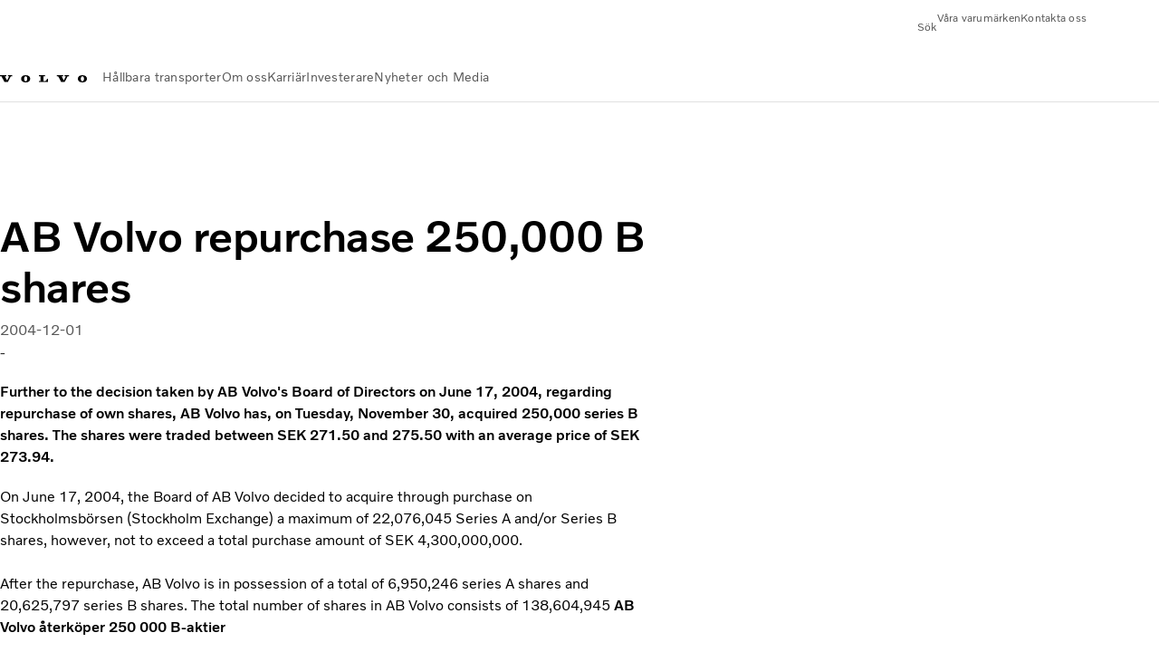

--- FILE ---
content_type: text/html;charset=utf-8
request_url: https://www.volvogroup.com/se/news-and-media/news/2004/dec/news-25014.html
body_size: 12904
content:

<!DOCTYPE HTML>
<html lang="sv-SE">
    <head>
    <meta charset="UTF-8"/>
    <title>AB Volvo repurchase 250,000 B shares</title>
    <meta name="keywords" content="2004, Pressmeddelande,Other"/>
    <meta name="description" content="Further to the decision taken by AB Volvo&#39;s Board of Directors on June 17, 2004, regarding repurchase of own shares, AB Volvo has, on Tuesday, November 30, acquired 250,000 series B shares"/>
    
    <meta name="viewport" content="width=device-width, initial-scale=1"/>

    
    
    

    

    

    

    
    
<script defer="defer" type="text/javascript" src="/.rum/@adobe/helix-rum-js@%5E2/dist/rum-standalone.js"></script>
<link rel="stylesheet" href="/clientlibs-edge/production/20251211125631/shared/vcdk/publish.css" type="text/css"><script src="/clientlibs-edge/production/20251211125631/shared/vcdk/publish.js" defer></script>





    
    
<script src="/clientlibs-edge/production/20251211125631/shared/vcdk/components.js" defer></script>








    <link rel="preconnect" href="https://cdn.designsystem.volvogroup.com"/>
    <link rel="preconnect" href="https://cdn.designsystem.volvogroup.com" crossorigin/>
    <link href="https://cdn.designsystem.volvogroup.com/2-2-0/css/volvo/typefaces.css" rel="stylesheet"/>



    
    <link rel="preconnect" href="https://fonts.googleapis.com"/>
    <link rel="preconnect" href="https://fonts.gstatic.com" crossorigin/>
    <link href="https://fonts.googleapis.com/css2?family=Noto+Sans:ital,wdth,wght@0,62.5..100,100..900;1,62.5..100,100..900&display=swap" rel="stylesheet"/>

    
    









    
    <meta property="og:title" content="AB Volvo repurchase 250,000 B shares"/>
<meta property="og:description" content="Further to the decision taken by AB Volvo&#39;s Board of Directors on June 17, 2004, regarding repurchase of own shares, AB Volvo has, on Tuesday, November 30, acquired 250,000 series B shares. The shares were traded between SEK 271.50 and 275.50 with an average price of SEK 273.94."/>
<meta property="og:type" content="article"/>
<meta property="og:image" content="https://www.volvogroup.com/content/dam/volvo-media/logo/Share-URL-IM_1200x628px.png"/>
<meta property="og:image:alt"/>
<meta property="twitter:image" content="https://www.volvogroup.com/content/dam/volvo-media/logo/Share-URL-IM_1200x628px.png"/>
<meta property="twitter:image:alt"/>




    
    
    
    
<link rel="stylesheet" href="/clientlibs-edge/production/20251211125631/volvo-group/publish.css" type="text/css">


    
    
    
    
    
    


    

     
    
    
    
    
    

    
    
    
    
    
    
    
    
    

    
    
    
    
    
    

    
    

    <meta name="analytics-pageview" content='{
            "_volvo": {
                "universal": {
                    "generic": {
                        "brand": {
                            "name": "Volvo Group",
                            "type": "Market",
                            "identifier": "mkt\u002Dvg\u002Dsv\u002Dse",
                            "reportSuite": {
                                "prodList": "volvog224270, volvogvcvhq, volvogvc",
                                "stagingList": "volvogvgaemstaging"
                            }
                        }
                    },
                    "web": {
                        "page": {
                            "category": "\/conf\/volvo\/settings\/wcm\/templates\/templates\u002Dvolvo\u002Dgroup\/volvo\u002Darticlepage",
                            "language": "Swedish",
                            "country": "Sweden",
                            "templateLocation": "\/conf\/volvo\/settings\/wcm\/templates\/templates\u002Dvolvo\u002Dgroup\/volvo\u002Darticlepage",
                            "contentLocation": "\/content\/volvo\u002Dgroup\/sweden\/se\/news\u002Dand\u002Dmedia\/news\/2004\/dec\/news\u002D25014",
                            "publishDate": "2025\u002D08\u002D12T10:17:50.873Z",
                            "tags": "2004,news_pressrelease_news,other",
                            "author": "-"
                        }
                    }
                }
            },
            "web" : {
                "webPageDetails" : {
                    "isErrorPage": false,
                    "isHomePage": false,
                    "name": "AB Volvo repurchase 250,000 B shares",
                    "siteSection": "\/news\u002Dand\u002Dmedia\/news\/2004\/dec\/news\u002D25014"
                }
            },
            "environment" : {
                "type": "prod"
            }
        }'/>

    
    <script>
        var dataLayer = {
            pageInfo:    {
                pageName:          "AB Volvo repurchase 250,000 B shares",
                pageURL:           location.protocol + "//" + location.host + location.pathname,
                siteType:          "Market",
                siteIdentifier:    "mkt\u002Dvg\u002Dsv\u002Dse",
                contentHierarchy1: "news\u002Dand\u002Dmedia",
                contentHierarchy2: "news",
                contentHierarchy3: "2004"
            },
            contentInfo: {
                publishDate:     "2025\u002D08\u002D12T10:17:50.873Z",
                templateName:    "Volvo Group Article Page",
                serverName:      ""
            },
            bAInfo: {
                businessArea:           "Volvo Group",
                division:               "Europen Division",
                region:                 "EUD \u002D Sweden",
                market:                 "Sweden",
                language:               "Swedish",
                lama:                   "sv\u002Dse",
                reportSuiteListProd:    "volvog224270, volvogvcvhq, volvogvc",
                reportSuiteListStaging: "volvogvgaemstaging"
            }
        };
    </script>
    
    <script></script>
    
    
    
    
<script src="/clientlibs-edge/production/20251211125631/shared/components/structure/analytics-pageview.js"></script>


    
    
    
<script src="/etc.clientlibs/core/wcm/components/commons/datalayer/v1/clientlibs/core.wcm.components.commons.datalayer.v1.lc-6e1e9f7e5e2e5885d29bea65710ca169-lc.js" defer></script>


    
    
    
<script src="/clientlibs-edge/production/20251211125631/shared/components/structure/analytics-scroll.js" defer></script>




    
    
    

    

    


        <script type="text/javascript" src="//assets.adobedtm.com/afa9a4d5289e/ef4f96560c31/launch-c6c552103d6d.min.js" async></script>


    
    
    
<link rel="stylesheet" href="/etc.clientlibs/volvo/clientlibs/shared/components/pagetypes/article-page.lc-20251211130927-lc.css" type="text/css">



    

    
    
        
    
<script src="/clientlibs-edge/production/20251211125631/shared/components/structure/head-resource.js"></script>


    

    
        <link data-nc="HeadResource" rel="shortcut icon" href="/etc.clientlibs/volvo/clientlibs/volvo-group/publish/resources/favicon.ico" type="image/x-icon"/>
        <link data-nc="HeadResource" rel="icon" href="/etc.clientlibs/volvo/clientlibs/volvo-group/publish/resources/favicon.ico" type="image/x-icon"/>
    


    
    
    

<script>(window.BOOMR_mq=window.BOOMR_mq||[]).push(["addVar",{"rua.upush":"false","rua.cpush":"false","rua.upre":"false","rua.cpre":"false","rua.uprl":"false","rua.cprl":"false","rua.cprf":"false","rua.trans":"","rua.cook":"false","rua.ims":"false","rua.ufprl":"false","rua.cfprl":"false","rua.isuxp":"false","rua.texp":"norulematch","rua.ceh":"false","rua.ueh":"false","rua.ieh.st":"0"}]);</script>
<script>!function(){function o(n,i){if(n&&i)for(var r in i)i.hasOwnProperty(r)&&(void 0===n[r]?n[r]=i[r]:n[r].constructor===Object&&i[r].constructor===Object?o(n[r],i[r]):n[r]=i[r])}try{var n=decodeURIComponent("%7B%22Akamai%22%3A%7B%22enabled%22%3Afalse%7D%7D");if(n.length>0&&window.JSON&&"function"==typeof window.JSON.parse){var i=JSON.parse(n);void 0!==window.BOOMR_config?o(window.BOOMR_config,i):window.BOOMR_config=i}}catch(r){window.console&&"function"==typeof window.console.error&&console.error("mPulse: Could not parse configuration",r)}}();</script>
                              <script>!function(e){var n="https://s.go-mpulse.net/boomerang/";if("False"=="True")e.BOOMR_config=e.BOOMR_config||{},e.BOOMR_config.PageParams=e.BOOMR_config.PageParams||{},e.BOOMR_config.PageParams.pci=!0,n="https://s2.go-mpulse.net/boomerang/";if(window.BOOMR_API_key="8X6S2-H385F-H96KL-Q5FD5-8DQWB",function(){function e(){if(!o){var e=document.createElement("script");e.id="boomr-scr-as",e.src=window.BOOMR.url,e.async=!0,i.parentNode.appendChild(e),o=!0}}function t(e){o=!0;var n,t,a,r,d=document,O=window;if(window.BOOMR.snippetMethod=e?"if":"i",t=function(e,n){var t=d.createElement("script");t.id=n||"boomr-if-as",t.src=window.BOOMR.url,BOOMR_lstart=(new Date).getTime(),e=e||d.body,e.appendChild(t)},!window.addEventListener&&window.attachEvent&&navigator.userAgent.match(/MSIE [67]\./))return window.BOOMR.snippetMethod="s",void t(i.parentNode,"boomr-async");a=document.createElement("IFRAME"),a.src="about:blank",a.title="",a.role="presentation",a.loading="eager",r=(a.frameElement||a).style,r.width=0,r.height=0,r.border=0,r.display="none",i.parentNode.appendChild(a);try{O=a.contentWindow,d=O.document.open()}catch(_){n=document.domain,a.src="javascript:var d=document.open();d.domain='"+n+"';void(0);",O=a.contentWindow,d=O.document.open()}if(n)d._boomrl=function(){this.domain=n,t()},d.write("<bo"+"dy onload='document._boomrl();'>");else if(O._boomrl=function(){t()},O.addEventListener)O.addEventListener("load",O._boomrl,!1);else if(O.attachEvent)O.attachEvent("onload",O._boomrl);d.close()}function a(e){window.BOOMR_onload=e&&e.timeStamp||(new Date).getTime()}if(!window.BOOMR||!window.BOOMR.version&&!window.BOOMR.snippetExecuted){window.BOOMR=window.BOOMR||{},window.BOOMR.snippetStart=(new Date).getTime(),window.BOOMR.snippetExecuted=!0,window.BOOMR.snippetVersion=12,window.BOOMR.url=n+"8X6S2-H385F-H96KL-Q5FD5-8DQWB";var i=document.currentScript||document.getElementsByTagName("script")[0],o=!1,r=document.createElement("link");if(r.relList&&"function"==typeof r.relList.supports&&r.relList.supports("preload")&&"as"in r)window.BOOMR.snippetMethod="p",r.href=window.BOOMR.url,r.rel="preload",r.as="script",r.addEventListener("load",e),r.addEventListener("error",function(){t(!0)}),setTimeout(function(){if(!o)t(!0)},3e3),BOOMR_lstart=(new Date).getTime(),i.parentNode.appendChild(r);else t(!1);if(window.addEventListener)window.addEventListener("load",a,!1);else if(window.attachEvent)window.attachEvent("onload",a)}}(),"400".length>0)if(e&&"performance"in e&&e.performance&&"function"==typeof e.performance.setResourceTimingBufferSize)e.performance.setResourceTimingBufferSize(400);!function(){if(BOOMR=e.BOOMR||{},BOOMR.plugins=BOOMR.plugins||{},!BOOMR.plugins.AK){var n=""=="true"?1:0,t="",a="clqbl4yx2u2ui2lq66ra-f-e18c4b1d4-clientnsv4-s.akamaihd.net",i="false"=="true"?2:1,o={"ak.v":"39","ak.cp":"184664","ak.ai":parseInt("967132",10),"ak.ol":"0","ak.cr":8,"ak.ipv":4,"ak.proto":"h2","ak.rid":"e7def3e","ak.r":42311,"ak.a2":n,"ak.m":"dsca","ak.n":"essl","ak.bpcip":"18.224.21.0","ak.cport":40620,"ak.gh":"23.213.52.66","ak.quicv":"","ak.tlsv":"tls1.3","ak.0rtt":"","ak.0rtt.ed":"","ak.csrc":"-","ak.acc":"","ak.t":"1769011106","ak.ak":"hOBiQwZUYzCg5VSAfCLimQ==jHIcVao543fMHBjOSEQsyuWoRFc9YTpaLiz8T6JjKleAWTqBnvcJITVy8/zD+fCPMjwzQbh2H2nJCzpGluavufNXjTRCTX35TzjxuUBid+PcDIYdiAUl4BvFrCeGh6TPp9bwG3Kr84Qf9FWthaOpQMEFGpZ4hJ37f6BMoH3+PoEpJIz476URAY4w8haDklTBrCc9PjCaYX8SuDJ2YOJX+4bAtsqOMmkmklhQkN8Kay9LntY068C/2zuHMJOIMKqnpKbwk6wa9RFW5jax4uFiiOld2GMHRRPKtNxhkjUDT6Y9OVt6DiHEkK4pfB5r5quhZJgB4gM9i+4evwBVJ2U55zGXrvDOddyh0x29ZpYPj2c+xidVOJOr5BJfKjKwD/gNI5B0nB0VVjUt45peQsLeZdH0KEv75ViU8URcGDSXjio=","ak.pv":"33","ak.dpoabenc":"","ak.tf":i};if(""!==t)o["ak.ruds"]=t;var r={i:!1,av:function(n){var t="http.initiator";if(n&&(!n[t]||"spa_hard"===n[t]))o["ak.feo"]=void 0!==e.aFeoApplied?1:0,BOOMR.addVar(o)},rv:function(){var e=["ak.bpcip","ak.cport","ak.cr","ak.csrc","ak.gh","ak.ipv","ak.m","ak.n","ak.ol","ak.proto","ak.quicv","ak.tlsv","ak.0rtt","ak.0rtt.ed","ak.r","ak.acc","ak.t","ak.tf"];BOOMR.removeVar(e)}};BOOMR.plugins.AK={akVars:o,akDNSPreFetchDomain:a,init:function(){if(!r.i){var e=BOOMR.subscribe;e("before_beacon",r.av,null,null),e("onbeacon",r.rv,null,null),r.i=!0}return this},is_complete:function(){return!0}}}}()}(window);</script></head>
    <body class="articlepage articlebasepage basepage page basicpage" id="articlepage-dfe59a62db" data-cmp-data-layer-enabled>
        <div class="vcdk-theme-provider vcdk-theme-provider--main vcdk-theme-volvo" data-vcdk-brand="volvo" data-vcdk-mode="light" themeid="volvo-light">
          
              
          
          
          
              
    
        
    
<link rel="stylesheet" href="/clientlibs-edge/production/20251211125631/shared/components/structure/top-banner.css" type="text/css"><script src="/clientlibs-edge/production/20251211125631/shared/components/structure/top-banner.js" defer></script>


    
    
    
    
    
<script src="/clientlibs-edge/production/20251211125631/shared/components/structure/unsupported-browser.js" defer></script>




<div class="top-banner unsupported-browser hidden" data-nc="TopBanner">
    <div class="container">
        <vcdk-banner themeId="volvo-light" data-nc="UnsupportedBrowser">
            We noticed that you are using a browser that is no longer supported by our system, to enjoy the full Volvo experience consider changing browser
            <vcdk-banner-actions>
                
    
    
    
    

    
    

    
    
        
    
<link rel="stylesheet" href="/clientlibs-edge/production/20251211125631/shared/components/content/button.css" type="text/css">


    

    
    
    
    
        <vcdk-button invert-theme variant="secondary" size="medium" class="top-banner__close">
            Close
        </vcdk-button>
    

            </vcdk-banner-actions>
        </vcdk-banner>
    </div>
</div>


    
    
    
        
    
<link rel="stylesheet" href="/clientlibs-edge/production/20251211125631/shared/components/structure/marketlanguageselector.css" type="text/css"><script src="/clientlibs-edge/production/20251211125631/shared/components/structure/marketlanguageselector.js" defer></script>


    
    <div class="top-banner hidden" data-nc="TopBanner" data-nc-params-TopBanner='{
            "homepagePath": "/content/volvo-group/sweden/se"
        }'>
        <div class="container">

        </div>
    </div>




              <div class="header">
<header class="header__container container-fullwidth header__container--group ">
    <div class="header__main container" data-nc="Header" data-nc-params-Header='{
            "hasBrandInfo": false,
            "isVolvoGroup": true,
            "search": "hidden"
        }'>
       
       
<div class="header__brand">
    <div class="header__brand__container">
        
        

    
        
        
            
            
            
            
            
            
            
            
                
    
<script src="/clientlibs-edge/production/20251211125631/shared/components/content/image/image.js" defer></script>


            
            
            
            
            
    
<script src="/etc.clientlibs/core/wcm/components/image/v2/image/clientlibs/site.lc-d31d55e65397b599da9a48a99dd8f4af-lc.js"></script>


        
        
        
        
            
                <div data-cmp-is="image" data-cmp-lazythreshold="0" data-cmp-src="/se/_jcr_content/root/header/logo.coreimg{.width}.svg/1757570432099/logo-volvo-group.svg" data-asset="/content/dam/volvo-group/markets/master/logo/logo-volvo-group.svg" data-nc="ImageViewer" data-nc-params-ImageViewer='{
                        "assetUrl": "/se/_jcr_content/root/header/logo.coreimg.svg/1757570432099/logo-volvo-group.svg",
                        "assetPath": "",
                        "imageServer": "",
                        "isZoom": false
                    }' data-title="Volvo Group" class="img__container  cmp-image" id="image-2aaf323b98" itemscope itemtype="http://schema.org/ImageObject">
                    
                    <a class="img__link" href="/se.html" data-cmp-hook-image="link" target="_self">
                        
    
        
        <img src="/se/_jcr_content/root/header/logo.coreimg.svg/1757570432099/logo-volvo-group.svg" class="img__asset cmp-image__image img__asset__image" itemprop="contentUrl" data-cmp-hook-image="image" alt="Volvo Group"/>
        
        
    

                        <div class="cmp-image__overlay"></div>
                    </a>
                    
                    
                </div>
            
        

    
    



    


        
    </div>
</div>

       
       <div class="header__meta ">
    
    
    <div class="header__metanav header__metanav--phone hidden-desktop">
        <ul class="cmp-list">
            
            <li class="cmp-list__item">
                
                
    
    
    
    <vcdk-icon-button button-aria-label="Sök" variant="tertiary" size="medium" icon="search" class="header__searchIcon">
    </vcdk-icon-button>

            </li>
            
            <li class="cmp-list__item">
                
                <span data-nc="Link" data-nc-params-link='{ &quot;event&quot;: &quot;SIDENAV_OPEN&quot; }'>
                    
    
    
    
    <vcdk-icon-button button-aria-label="Open Menu" variant="tertiary" size="medium" icon="hamburger-menu" class="header__burgerIcon">
    </vcdk-icon-button>

                </span>
            </li>
        </ul>
    </div>
    
    <div class="header__metanav header__metanav--desktop hidden-phone hidden-tablet">
        <button class="header__metanav-search-trigger header__searchIcon reset-button-styles">
            
    <vcdk-system-icon size="16" icon="search" element-role="presentation"></vcdk-system-icon>

            <span class="header__metanav-search-trigger-text">Sök</span>
        </button>
        <div class="header-top-links structurelist list header__toplinks">
    
    



    
    
<script src="/clientlibs-edge/production/20251211125631/shared/components/content/list.js" defer></script>







<div class="list" data-nc="List" data-nc-params-List='{
        "title": ""
     }'>
    <div class="cmp-list--default">
        
        
    
    
        <ul class="cmp-list">
            <li class="cmp-list__item">
                <a class="cmp-list__item-link" href="https://www.volvogroup.com/se/about-us/our-brands.html" target="_self" data-link-text="Våra varumärken">
                    
    <vcdk-system-icon size="24" icon="truck-front" element-role="presentation" class="cmp-list__item-icon cmp-list__item-icon--start"></vcdk-system-icon>

                    <span class="cmp-list__item-text" data-link-text="Våra varumärken">
                        Våra varumärken
                    </span>
                </a>
            </li>
        
            <li class="cmp-list__item">
                <a class="cmp-list__item-link" href="https://www.volvogroup.com/se/contact-us.html" target="_self" data-link-text="Kontakta oss">
                    
    <vcdk-system-icon size="24" icon="mail-closed" element-role="presentation" class="cmp-list__item-icon cmp-list__item-icon--start"></vcdk-system-icon>

                    <span class="cmp-list__item-text" data-link-text="Kontakta oss">
                        Kontakta oss
                    </span>
                </a>
            </li>
        </ul>
    

    </div>
    
    <div class="cmp-list--accordion">
        <details class="cmp-list__details">
            <summary class="cmp-list__title">
                
                
            </summary>
            
    
    
        <ul class="cmp-list">
            <li class="cmp-list__item">
                <a class="cmp-list__item-link" href="https://www.volvogroup.com/se/about-us/our-brands.html" target="_self" data-link-text="Våra varumärken">
                    
    <vcdk-system-icon size="24" icon="truck-front" element-role="presentation" class="cmp-list__item-icon cmp-list__item-icon--start"></vcdk-system-icon>

                    <span class="cmp-list__item-text" data-link-text="Våra varumärken">
                        Våra varumärken
                    </span>
                </a>
            </li>
        
            <li class="cmp-list__item">
                <a class="cmp-list__item-link" href="https://www.volvogroup.com/se/contact-us.html" target="_self" data-link-text="Kontakta oss">
                    
    <vcdk-system-icon size="24" icon="mail-closed" element-role="presentation" class="cmp-list__item-icon cmp-list__item-icon--start"></vcdk-system-icon>

                    <span class="cmp-list__item-text" data-link-text="Kontakta oss">
                        Kontakta oss
                    </span>
                </a>
            </li>
        </ul>
    

        </details>
    </div>
</div>

    

</div>

    </div>
</div>

       
       

    <div class="header__search" hidden aria-hidden="true">
        
    <section class="cmp-search search" role="search" data-cmp-is="search" data-cmp-min-length="10000" data-cmp-results-size="10" data-nc="Search" data-cmp-data-layer="{&#34;search-a86ecff086&#34;:{&#34;@type&#34;:&#34;volvo/base/components/structure/search&#34;}}">
        <form class="cmp-search__form" method="get" data-cmp-results-page="/content/volvo-group/master/en/tools/search-results.html" data-cmp-hook-search="form" action="/content/volvo-group/sweden/se.searchresults.json/_jcr_content/root/header/search" autocomplete="off">
            <div class="cmp-search__field">
                
    <vcdk-search-field placeholder="Sök" name="q" input-aria-label="Sök" id="search-field" icon="search" class="form-field--vcdk-search-field cmp-search__input">
    </vcdk-search-field>

                
            </div>
        </form>
        
<script data-cmp-hook-search="itemTemplate" type="x-template">
    <a class="cmp-search__item" data-cmp-hook-search="item" role="option" aria-selected="false">
        <span class="cmp-search__item-title" data-cmp-hook-search="itemTitle"></span>
    </a>
</script>

    </section>


    
    
<script src="/clientlibs-edge/production/20251211125631/shared/components/structure/search.js" defer></script>




    </div>


       
       <div class="header__mainnav" data-nc="Navigation" data-nc-params-navigation='{
        "isVolvoGroup": true,
        "i18n": {
            "overview": "Översikt"
        }
    }'>
    
        
    
<script src="/clientlibs-edge/production/20251211125631/shared/components/structure/main-navigation.js" defer></script>


    

    <div class="header__mainnav-content">
        <div class="hidden-desktop header__mainnav-topbar">
            <div class="header__toplinks">
                
                <div class="header-top-links structurelist list">
    
    



    
    








<div class="list" data-nc="List" data-nc-params-List='{
        "title": ""
     }'>
    <div class="cmp-list--default">
        
        
    
    
        <ul class="cmp-list">
            <li class="cmp-list__item">
                <a class="cmp-list__item-link" href="https://www.volvogroup.com/se/about-us/our-brands.html" target="_self" data-link-text="Våra varumärken">
                    
    <vcdk-system-icon size="24" icon="truck-front" element-role="presentation" class="cmp-list__item-icon cmp-list__item-icon--start"></vcdk-system-icon>

                    <span class="cmp-list__item-text" data-link-text="Våra varumärken">
                        Våra varumärken
                    </span>
                </a>
            </li>
        
            <li class="cmp-list__item">
                <a class="cmp-list__item-link" href="https://www.volvogroup.com/se/contact-us.html" target="_self" data-link-text="Kontakta oss">
                    
    <vcdk-system-icon size="24" icon="mail-closed" element-role="presentation" class="cmp-list__item-icon cmp-list__item-icon--start"></vcdk-system-icon>

                    <span class="cmp-list__item-text" data-link-text="Kontakta oss">
                        Kontakta oss
                    </span>
                </a>
            </li>
        </ul>
    

    </div>
    
    <div class="cmp-list--accordion">
        <details class="cmp-list__details">
            <summary class="cmp-list__title">
                
                
            </summary>
            
    
    
        <ul class="cmp-list">
            <li class="cmp-list__item">
                <a class="cmp-list__item-link" href="https://www.volvogroup.com/se/about-us/our-brands.html" target="_self" data-link-text="Våra varumärken">
                    
    <vcdk-system-icon size="24" icon="truck-front" element-role="presentation" class="cmp-list__item-icon cmp-list__item-icon--start"></vcdk-system-icon>

                    <span class="cmp-list__item-text" data-link-text="Våra varumärken">
                        Våra varumärken
                    </span>
                </a>
            </li>
        
            <li class="cmp-list__item">
                <a class="cmp-list__item-link" href="https://www.volvogroup.com/se/contact-us.html" target="_self" data-link-text="Kontakta oss">
                    
    <vcdk-system-icon size="24" icon="mail-closed" element-role="presentation" class="cmp-list__item-icon cmp-list__item-icon--start"></vcdk-system-icon>

                    <span class="cmp-list__item-text" data-link-text="Kontakta oss">
                        Kontakta oss
                    </span>
                </a>
            </li>
        </ul>
    

        </details>
    </div>
</div>

    

</div>

             </div>
            <div class="header__mainnav-close">
                
                
                <span data-nc="Link" data-nc-params-link='{ &quot;event&quot;: &quot;SIDENAV_CLOSE&quot; }'>
                        
    
    
    
    <vcdk-icon-button button-aria-label="Close Menu" variant="tertiary" size="medium" icon="close">
    </vcdk-icon-button>

                </span>
            </div>
        </div>
        
        <div class="main-nav main-navigation navigation container"><nav id="main-navigation-4f3b11bffc" class="cmp-navigation" itemscope itemtype="http://schema.org/SiteNavigationElement" data-cmp-data-layer="{&#34;main-navigation-4f3b11bffc&#34;:{&#34;@type&#34;:&#34;volvo/base/components/structure/main-navigation&#34;}}">
    <ul class="cmp-navigation__group">
        
    <li class="cmp-navigation__item cmp-navigation__item--level-0">
        
    <a href="/se/sustainable-transportation.html" class="cmp-navigation__item-link" data-breadcrumb="/content/volvo-group/sweden/se/sustainable-transportation" target="_self">
        
        
        
        
        
        <span class="cmp-navigation__item-link-text">Hållbara transporter</span>
        
    <vcdk-system-icon size="16" icon="chevron-down" element-role="presentation" class="cmp-navigation__item-link-icon cmp-navigation__item-link-icon--16"></vcdk-system-icon>

        
    <vcdk-system-icon size="24" icon="chevron-down" element-role="presentation" class="cmp-navigation__item-link-icon cmp-navigation__item-link-icon--24"></vcdk-system-icon>

    </a>
    

        
    <ul class="cmp-navigation__group">
        
    <li class="cmp-navigation__item cmp-navigation__item--level-1">
        
    <a href="/se/sustainable-transportation/collaborative-approach.html" class="cmp-navigation__item-link" data-breadcrumb="/content/volvo-group/sweden/se/sustainable-transportation/collaborative-approach" target="_self">
        
        
        
        
        
        <span class="cmp-navigation__item-link-text">Hållbarhetsfokuserat samarbete</span>
        
    <vcdk-system-icon size="16" icon="chevron-right" element-role="presentation" class="cmp-navigation__item-link-icon cmp-navigation__item-link-icon--16"></vcdk-system-icon>

        
    <vcdk-system-icon size="24" icon="chevron-right" element-role="presentation" class="cmp-navigation__item-link-icon cmp-navigation__item-link-icon--24"></vcdk-system-icon>

    </a>
    

        
    <ul class="cmp-navigation__group">
        
    <li class="cmp-navigation__item cmp-navigation__item--level-2">
        
    <a href="/se/sustainable-transportation/collaborative-approach/mobility-transformation-forum.html" class="cmp-navigation__item-link" data-breadcrumb="/content/volvo-group/sweden/se/sustainable-transportation/collaborative-approach/mobility-transformation-forum" target="_self">
        
        
        
        
        
        <span class="cmp-navigation__item-link-text">Mobility Transformation Forum</span>
        
    <vcdk-system-icon size="16" icon="chevron-right" element-role="presentation" class="cmp-navigation__item-link-icon cmp-navigation__item-link-icon--16"></vcdk-system-icon>

        
    <vcdk-system-icon size="24" icon="chevron-right" element-role="presentation" class="cmp-navigation__item-link-icon cmp-navigation__item-link-icon--24"></vcdk-system-icon>

    </a>
    

        
    </li>

        
    </ul>

    </li>

    <li class="cmp-navigation__item cmp-navigation__item--level-1">
        
    <a href="/se/sustainable-transportation/responsible-business.html" class="cmp-navigation__item-link" data-breadcrumb="/content/volvo-group/sweden/se/sustainable-transportation/responsible-business" target="_self">
        
        
        
        
        
        <span class="cmp-navigation__item-link-text">Ansvarsfullt företagande </span>
        
    <vcdk-system-icon size="16" icon="chevron-right" element-role="presentation" class="cmp-navigation__item-link-icon cmp-navigation__item-link-icon--16"></vcdk-system-icon>

        
    <vcdk-system-icon size="24" icon="chevron-right" element-role="presentation" class="cmp-navigation__item-link-icon cmp-navigation__item-link-icon--24"></vcdk-system-icon>

    </a>
    

        
    </li>

    <li class="cmp-navigation__item cmp-navigation__item--level-1">
        
    <a href="/se/sustainable-transportation/sustainable-solutions.html" class="cmp-navigation__item-link" data-breadcrumb="/content/volvo-group/sweden/se/sustainable-transportation/sustainable-solutions" target="_self">
        
        
        
        
        
        <span class="cmp-navigation__item-link-text">Hållbara lösningar</span>
        
    <vcdk-system-icon size="16" icon="chevron-right" element-role="presentation" class="cmp-navigation__item-link-icon cmp-navigation__item-link-icon--16"></vcdk-system-icon>

        
    <vcdk-system-icon size="24" icon="chevron-right" element-role="presentation" class="cmp-navigation__item-link-icon cmp-navigation__item-link-icon--24"></vcdk-system-icon>

    </a>
    

        
    </li>

        

    </ul>

    </li>

    <li class="cmp-navigation__item cmp-navigation__item--level-0">
        
    <a href="/se/about-us.html" class="cmp-navigation__item-link" data-breadcrumb="/content/volvo-group/sweden/se/about-us" target="_self">
        
        
        
        
        
        <span class="cmp-navigation__item-link-text">Om oss</span>
        
    <vcdk-system-icon size="16" icon="chevron-down" element-role="presentation" class="cmp-navigation__item-link-icon cmp-navigation__item-link-icon--16"></vcdk-system-icon>

        
    <vcdk-system-icon size="24" icon="chevron-down" element-role="presentation" class="cmp-navigation__item-link-icon cmp-navigation__item-link-icon--24"></vcdk-system-icon>

    </a>
    

        
    <ul class="cmp-navigation__group">
        
    <li class="cmp-navigation__item cmp-navigation__item--level-1">
        
    <a href="/se/about-us/organization.html" class="cmp-navigation__item-link" data-breadcrumb="/content/volvo-group/sweden/se/about-us/organization" target="_self">
        
        
        
        
        
        <span class="cmp-navigation__item-link-text">Vår organisation</span>
        
    <vcdk-system-icon size="16" icon="chevron-right" element-role="presentation" class="cmp-navigation__item-link-icon cmp-navigation__item-link-icon--16"></vcdk-system-icon>

        
    <vcdk-system-icon size="24" icon="chevron-right" element-role="presentation" class="cmp-navigation__item-link-icon cmp-navigation__item-link-icon--24"></vcdk-system-icon>

    </a>
    

        
    <ul class="cmp-navigation__group">
        
    <li class="cmp-navigation__item cmp-navigation__item--level-2">
        
    <a href="/se/about-us/organization/other-entities.html" class="cmp-navigation__item-link" data-breadcrumb="/content/volvo-group/sweden/se/about-us/organization/other-entities" target="_self">
        
        
        
        
        
        <span class="cmp-navigation__item-link-text">Övriga verksamheter</span>
        
    <vcdk-system-icon size="16" icon="chevron-right" element-role="presentation" class="cmp-navigation__item-link-icon cmp-navigation__item-link-icon--16"></vcdk-system-icon>

        
    <vcdk-system-icon size="24" icon="chevron-right" element-role="presentation" class="cmp-navigation__item-link-icon cmp-navigation__item-link-icon--24"></vcdk-system-icon>

    </a>
    

        
    </li>

    <li class="cmp-navigation__item cmp-navigation__item--level-2">
        
    <a href="/se/about-us/organization/our-global-presence.html" class="cmp-navigation__item-link" data-breadcrumb="/content/volvo-group/sweden/se/about-us/organization/our-global-presence" target="_self">
        
        
        
        
        
        <span class="cmp-navigation__item-link-text">Vår globala närvaro</span>
        
    <vcdk-system-icon size="16" icon="chevron-right" element-role="presentation" class="cmp-navigation__item-link-icon cmp-navigation__item-link-icon--16"></vcdk-system-icon>

        
    <vcdk-system-icon size="24" icon="chevron-right" element-role="presentation" class="cmp-navigation__item-link-icon cmp-navigation__item-link-icon--24"></vcdk-system-icon>

    </a>
    

        
    </li>

    <li class="cmp-navigation__item cmp-navigation__item--level-2">
        
    <a href="/se/about-us/organization/our-production-facilities.html" class="cmp-navigation__item-link" data-breadcrumb="/content/volvo-group/sweden/se/about-us/organization/our-production-facilities" target="_self">
        
        
        
        
        
        <span class="cmp-navigation__item-link-text">Våra produktionsanläggningar</span>
        
    <vcdk-system-icon size="16" icon="chevron-right" element-role="presentation" class="cmp-navigation__item-link-icon cmp-navigation__item-link-icon--16"></vcdk-system-icon>

        
    <vcdk-system-icon size="24" icon="chevron-right" element-role="presentation" class="cmp-navigation__item-link-icon cmp-navigation__item-link-icon--24"></vcdk-system-icon>

    </a>
    

        
    </li>

        
    </ul>

    </li>

    <li class="cmp-navigation__item cmp-navigation__item--level-1">
        
    <a href="/se/about-us/our-mission-vison-and-aspirations.html" class="cmp-navigation__item-link" data-breadcrumb="/content/volvo-group/sweden/se/about-us/our-mission-vison-and-aspirations" target="_self">
        
        
        
        
        
        <span class="cmp-navigation__item-link-text">Mission, vision och ambitioner</span>
        
    <vcdk-system-icon size="16" icon="chevron-right" element-role="presentation" class="cmp-navigation__item-link-icon cmp-navigation__item-link-icon--16"></vcdk-system-icon>

        
    <vcdk-system-icon size="24" icon="chevron-right" element-role="presentation" class="cmp-navigation__item-link-icon cmp-navigation__item-link-icon--24"></vcdk-system-icon>

    </a>
    

        
    </li>

    <li class="cmp-navigation__item cmp-navigation__item--level-1">
        
    <a href="/se/about-us/our-values.html" class="cmp-navigation__item-link" data-breadcrumb="/content/volvo-group/sweden/se/about-us/our-values" target="_self">
        
        
        
        
        
        <span class="cmp-navigation__item-link-text">Våra värderingar</span>
        
    <vcdk-system-icon size="16" icon="chevron-right" element-role="presentation" class="cmp-navigation__item-link-icon cmp-navigation__item-link-icon--16"></vcdk-system-icon>

        
    <vcdk-system-icon size="24" icon="chevron-right" element-role="presentation" class="cmp-navigation__item-link-icon cmp-navigation__item-link-icon--24"></vcdk-system-icon>

    </a>
    

        
    </li>

    <li class="cmp-navigation__item cmp-navigation__item--level-1">
        
    <a href="/se/about-us/history-and-r-d-milestones.html" class="cmp-navigation__item-link" data-breadcrumb="/content/volvo-group/sweden/se/about-us/history-and-r-d-milestones" target="_self">
        
        
        
        
        
        <span class="cmp-navigation__item-link-text">Vår historia</span>
        
    <vcdk-system-icon size="16" icon="chevron-right" element-role="presentation" class="cmp-navigation__item-link-icon cmp-navigation__item-link-icon--16"></vcdk-system-icon>

        
    <vcdk-system-icon size="24" icon="chevron-right" element-role="presentation" class="cmp-navigation__item-link-icon cmp-navigation__item-link-icon--24"></vcdk-system-icon>

    </a>
    

        
    </li>

    <li class="cmp-navigation__item cmp-navigation__item--level-1">
        
    <a href="/se/about-us/campus-lundby.html" class="cmp-navigation__item-link" data-breadcrumb="/content/volvo-group/sweden/se/about-us/campus-lundby" target="_self">
        
        
        
        
        
        <span class="cmp-navigation__item-link-text">Campus Lundby</span>
        
    <vcdk-system-icon size="16" icon="chevron-right" element-role="presentation" class="cmp-navigation__item-link-icon cmp-navigation__item-link-icon--16"></vcdk-system-icon>

        
    <vcdk-system-icon size="24" icon="chevron-right" element-role="presentation" class="cmp-navigation__item-link-icon cmp-navigation__item-link-icon--24"></vcdk-system-icon>

    </a>
    

        
    </li>

    <li class="cmp-navigation__item cmp-navigation__item--level-1">
        
    <a href="/se/contact-us.html" class="cmp-navigation__item-link" data-breadcrumb="/content/volvo-group/sweden/se/contact-us" target="_self">
        
        
        
        
        
        <span class="cmp-navigation__item-link-text">Kontakta oss</span>
        
    <vcdk-system-icon size="16" icon="chevron-right" element-role="presentation" class="cmp-navigation__item-link-icon cmp-navigation__item-link-icon--16"></vcdk-system-icon>

        
    <vcdk-system-icon size="24" icon="chevron-right" element-role="presentation" class="cmp-navigation__item-link-icon cmp-navigation__item-link-icon--24"></vcdk-system-icon>

    </a>
    

        
    </li>

    <li class="cmp-navigation__item cmp-navigation__item--level-1">
        
    <a href="/se/about-us/produkter-tjanster-och-losningar.html" class="cmp-navigation__item-link" data-breadcrumb="/content/volvo-group/sweden/se/about-us/produkter-tjanster-och-losningar" target="_self">
        
        
        
        
        
        <span class="cmp-navigation__item-link-text">Produkter, tjänster och lösningar</span>
        
    <vcdk-system-icon size="16" icon="chevron-right" element-role="presentation" class="cmp-navigation__item-link-icon cmp-navigation__item-link-icon--16"></vcdk-system-icon>

        
    <vcdk-system-icon size="24" icon="chevron-right" element-role="presentation" class="cmp-navigation__item-link-icon cmp-navigation__item-link-icon--24"></vcdk-system-icon>

    </a>
    

        
    </li>

    <li class="cmp-navigation__item cmp-navigation__item--level-1">
        
    <a href="/se/about-us/Strategy.html" class="cmp-navigation__item-link" data-breadcrumb="/content/volvo-group/sweden/se/about-us/Strategy" target="_self">
        
        
        
        
        
        <span class="cmp-navigation__item-link-text">Strategi</span>
        
    <vcdk-system-icon size="16" icon="chevron-right" element-role="presentation" class="cmp-navigation__item-link-icon cmp-navigation__item-link-icon--16"></vcdk-system-icon>

        
    <vcdk-system-icon size="24" icon="chevron-right" element-role="presentation" class="cmp-navigation__item-link-icon cmp-navigation__item-link-icon--24"></vcdk-system-icon>

    </a>
    

        
    </li>

    <li class="cmp-navigation__item cmp-navigation__item--level-1">
        
    <a href="/se/about-us/our-brands.html" class="cmp-navigation__item-link" data-breadcrumb="/content/volvo-group/sweden/se/about-us/our-brands" target="_self">
        
        
        
        
        
        <span class="cmp-navigation__item-link-text">Våra varumärken</span>
        
    <vcdk-system-icon size="16" icon="chevron-right" element-role="presentation" class="cmp-navigation__item-link-icon cmp-navigation__item-link-icon--16"></vcdk-system-icon>

        
    <vcdk-system-icon size="24" icon="chevron-right" element-role="presentation" class="cmp-navigation__item-link-icon cmp-navigation__item-link-icon--24"></vcdk-system-icon>

    </a>
    

        
    </li>

        

    </ul>

    </li>

    <li class="cmp-navigation__item cmp-navigation__item--level-0">
        
    <a href="/se/careers.html" class="cmp-navigation__item-link" data-breadcrumb="/content/volvo-group/sweden/se/careers" target="_self">
        
        
        
        
        
        <span class="cmp-navigation__item-link-text">Karriär</span>
        
    <vcdk-system-icon size="16" icon="chevron-down" element-role="presentation" class="cmp-navigation__item-link-icon cmp-navigation__item-link-icon--16"></vcdk-system-icon>

        
    <vcdk-system-icon size="24" icon="chevron-down" element-role="presentation" class="cmp-navigation__item-link-icon cmp-navigation__item-link-icon--24"></vcdk-system-icon>

    </a>
    

        
    <ul class="cmp-navigation__group">
        
    <li class="cmp-navigation__item cmp-navigation__item--level-1">
        
    <a href="/se/careers/students-and-graduates.html" class="cmp-navigation__item-link" data-breadcrumb="/content/volvo-group/sweden/se/careers/students-and-graduates" target="_self">
        
        
        
        
        
        <span class="cmp-navigation__item-link-text">Studenter och akademiker</span>
        
    <vcdk-system-icon size="16" icon="chevron-right" element-role="presentation" class="cmp-navigation__item-link-icon cmp-navigation__item-link-icon--16"></vcdk-system-icon>

        
    <vcdk-system-icon size="24" icon="chevron-right" element-role="presentation" class="cmp-navigation__item-link-icon cmp-navigation__item-link-icon--24"></vcdk-system-icon>

    </a>
    

        
    </li>

    <li class="cmp-navigation__item cmp-navigation__item--level-1">
        
    <a href="/se/careers/working-at-volvo-group.html" class="cmp-navigation__item-link" data-breadcrumb="/content/volvo-group/sweden/se/careers/working-at-volvo-group" target="_self">
        
        
        
        
        
        <span class="cmp-navigation__item-link-text">Att arbeta på Volvokoncernen</span>
        
    <vcdk-system-icon size="16" icon="chevron-right" element-role="presentation" class="cmp-navigation__item-link-icon cmp-navigation__item-link-icon--16"></vcdk-system-icon>

        
    <vcdk-system-icon size="24" icon="chevron-right" element-role="presentation" class="cmp-navigation__item-link-icon cmp-navigation__item-link-icon--24"></vcdk-system-icon>

    </a>
    

        
    <ul class="cmp-navigation__group">
        
    <li class="cmp-navigation__item cmp-navigation__item--level-2">
        
    <a href="/se/careers/working-at-volvo-group/corporate-university.html" class="cmp-navigation__item-link" data-breadcrumb="/content/volvo-group/sweden/se/careers/working-at-volvo-group/corporate-university" target="_self">
        
        
        
        
        
        <span class="cmp-navigation__item-link-text">Volvo Group University</span>
        
    <vcdk-system-icon size="16" icon="chevron-right" element-role="presentation" class="cmp-navigation__item-link-icon cmp-navigation__item-link-icon--16"></vcdk-system-icon>

        
    <vcdk-system-icon size="24" icon="chevron-right" element-role="presentation" class="cmp-navigation__item-link-icon cmp-navigation__item-link-icon--24"></vcdk-system-icon>

    </a>
    

        
    </li>

    <li class="cmp-navigation__item cmp-navigation__item--level-2">
        
    <a href="/se/careers/working-at-volvo-group/Kultur-stories.html" class="cmp-navigation__item-link" data-breadcrumb="/content/volvo-group/sweden/se/careers/working-at-volvo-group/Kultur-stories" target="_self">
        
        
        
        
        
        <span class="cmp-navigation__item-link-text">Berättelser om företagskulturen</span>
        
    <vcdk-system-icon size="16" icon="chevron-right" element-role="presentation" class="cmp-navigation__item-link-icon cmp-navigation__item-link-icon--16"></vcdk-system-icon>

        
    <vcdk-system-icon size="24" icon="chevron-right" element-role="presentation" class="cmp-navigation__item-link-icon cmp-navigation__item-link-icon--24"></vcdk-system-icon>

    </a>
    

        
    </li>

    <li class="cmp-navigation__item cmp-navigation__item--level-2">
        
    <a href="/se/careers/working-at-volvo-group/diversity-och-inklusion-stories.html" class="cmp-navigation__item-link" data-breadcrumb="/content/volvo-group/sweden/se/careers/working-at-volvo-group/diversity-och-inklusion-stories" target="_self">
        
        
        
        
        
        <span class="cmp-navigation__item-link-text">Berättelser om mångfald och inkludering</span>
        
    <vcdk-system-icon size="16" icon="chevron-right" element-role="presentation" class="cmp-navigation__item-link-icon cmp-navigation__item-link-icon--16"></vcdk-system-icon>

        
    <vcdk-system-icon size="24" icon="chevron-right" element-role="presentation" class="cmp-navigation__item-link-icon cmp-navigation__item-link-icon--24"></vcdk-system-icon>

    </a>
    

        
    </li>

    <li class="cmp-navigation__item cmp-navigation__item--level-2">
        
    <a href="/se/careers/working-at-volvo-group/volvo-pensionsstiftelse.html" class="cmp-navigation__item-link" data-breadcrumb="/content/volvo-group/sweden/se/careers/working-at-volvo-group/volvo-pensionsstiftelse" target="_self">
        
        
        
        
        
        <span class="cmp-navigation__item-link-text">Volvo Pensionsstiftelse</span>
        
    <vcdk-system-icon size="16" icon="chevron-right" element-role="presentation" class="cmp-navigation__item-link-icon cmp-navigation__item-link-icon--16"></vcdk-system-icon>

        
    <vcdk-system-icon size="24" icon="chevron-right" element-role="presentation" class="cmp-navigation__item-link-icon cmp-navigation__item-link-icon--24"></vcdk-system-icon>

    </a>
    

        
    </li>

        
    </ul>

    </li>

    <li class="cmp-navigation__item cmp-navigation__item--level-1">
        
    <a href="/se/careers/explore-job-opportunities.html" class="cmp-navigation__item-link" data-breadcrumb="/content/volvo-group/sweden/se/careers/explore-job-opportunities" target="_self">
        
        
        
        
        
        <span class="cmp-navigation__item-link-text">Fokusområden för rekrytering</span>
        
    <vcdk-system-icon size="16" icon="chevron-right" element-role="presentation" class="cmp-navigation__item-link-icon cmp-navigation__item-link-icon--16"></vcdk-system-icon>

        
    <vcdk-system-icon size="24" icon="chevron-right" element-role="presentation" class="cmp-navigation__item-link-icon cmp-navigation__item-link-icon--24"></vcdk-system-icon>

    </a>
    

        
    </li>

    <li class="cmp-navigation__item cmp-navigation__item--level-1">
        
    <a href="/se/careers/Lediga-jobb.html" class="cmp-navigation__item-link" data-breadcrumb="/content/volvo-group/sweden/se/careers/Lediga-jobb" external-redirect-page="https://jobs.volvogroup.com/?locale=sv_SE" target="_blank" rel="noopener">
        
        
        
        
        
        <span class="cmp-navigation__item-link-text">Lediga jobb</span>
        
    <vcdk-system-icon size="16" icon="link-external" element-role="presentation" class="cmp-navigation__item-link-icon cmp-navigation__item-link-icon--16"></vcdk-system-icon>

        
    <vcdk-system-icon size="24" icon="link-external" element-role="presentation" class="cmp-navigation__item-link-icon cmp-navigation__item-link-icon--24"></vcdk-system-icon>

    </a>
    

        
    </li>

        

    </ul>

    </li>

    <li class="cmp-navigation__item cmp-navigation__item--level-0">
        
    <a href="/se/investors.html" class="cmp-navigation__item-link" data-breadcrumb="/content/volvo-group/sweden/se/investors" target="_self">
        
        
        
        
        
        <span class="cmp-navigation__item-link-text">Investerare</span>
        
    <vcdk-system-icon size="16" icon="chevron-down" element-role="presentation" class="cmp-navigation__item-link-icon cmp-navigation__item-link-icon--16"></vcdk-system-icon>

        
    <vcdk-system-icon size="24" icon="chevron-down" element-role="presentation" class="cmp-navigation__item-link-icon cmp-navigation__item-link-icon--24"></vcdk-system-icon>

    </a>
    

        
    <ul class="cmp-navigation__group">
        
    <li class="cmp-navigation__item cmp-navigation__item--level-1">
        
    <a href="/se/investors/reports-and-presentations.html" class="cmp-navigation__item-link" data-breadcrumb="/content/volvo-group/sweden/se/investors/reports-and-presentations" target="_self">
        
        
        
        
        
        <span class="cmp-navigation__item-link-text">Finansiella rapporter och presentationer</span>
        
    <vcdk-system-icon size="16" icon="chevron-right" element-role="presentation" class="cmp-navigation__item-link-icon cmp-navigation__item-link-icon--16"></vcdk-system-icon>

        
    <vcdk-system-icon size="24" icon="chevron-right" element-role="presentation" class="cmp-navigation__item-link-icon cmp-navigation__item-link-icon--24"></vcdk-system-icon>

    </a>
    

        
    <ul class="cmp-navigation__group">
        
    <li class="cmp-navigation__item cmp-navigation__item--level-2">
        
    <a href="/se/investors/reports-and-presentations/truck-orders-and-deliveries-top-nav.html" class="cmp-navigation__item-link" data-breadcrumb="/content/volvo-group/sweden/se/investors/reports-and-presentations/truck-orders-and-deliveries-top-nav" external-redirect-page="https://www.volvogroup.com/se/investors/reports-and-presentations.html#truck-orders-and-deliveries" target="_self">
        
        
        
        
        
        <span class="cmp-navigation__item-link-text">Lastbilsorder och leveranser</span>
        
    <vcdk-system-icon size="16" icon="link-external" element-role="presentation" class="cmp-navigation__item-link-icon cmp-navigation__item-link-icon--16"></vcdk-system-icon>

        
    <vcdk-system-icon size="24" icon="link-external" element-role="presentation" class="cmp-navigation__item-link-icon cmp-navigation__item-link-icon--24"></vcdk-system-icon>

    </a>
    

        
    </li>

    <li class="cmp-navigation__item cmp-navigation__item--level-2">
        
    <a href="/se/investors/reports-and-presentations/key-ratios.html" class="cmp-navigation__item-link" data-breadcrumb="/content/volvo-group/sweden/se/investors/reports-and-presentations/key-ratios" external-redirect-page="https://www.volvogroup.com/se/investors/reports-and-presentations.html#key-ratios" target="_self">
        
        
        
        
        
        <span class="cmp-navigation__item-link-text">Nyckeltal</span>
        
    <vcdk-system-icon size="16" icon="link-external" element-role="presentation" class="cmp-navigation__item-link-icon cmp-navigation__item-link-icon--16"></vcdk-system-icon>

        
    <vcdk-system-icon size="24" icon="link-external" element-role="presentation" class="cmp-navigation__item-link-icon cmp-navigation__item-link-icon--24"></vcdk-system-icon>

    </a>
    

        
    </li>

    <li class="cmp-navigation__item cmp-navigation__item--level-2">
        
    <a href="/se/investors/reports-and-presentations/senaste-ir-presentationen.html" class="cmp-navigation__item-link" data-breadcrumb="/content/volvo-group/sweden/se/investors/reports-and-presentations/senaste-ir-presentationen" external-redirect-page="https://www.volvogroup.com/se/investors/reports-and-presentations.html#current-ir-presentation" target="_self">
        
        
        
        
        
        <span class="cmp-navigation__item-link-text">Senaste IR-presentationen</span>
        
    <vcdk-system-icon size="16" icon="link-external" element-role="presentation" class="cmp-navigation__item-link-icon cmp-navigation__item-link-icon--16"></vcdk-system-icon>

        
    <vcdk-system-icon size="24" icon="link-external" element-role="presentation" class="cmp-navigation__item-link-icon cmp-navigation__item-link-icon--24"></vcdk-system-icon>

    </a>
    

        
    </li>

        
    </ul>

    </li>

    <li class="cmp-navigation__item cmp-navigation__item--level-1">
        
    <a href="/se/investors/financial-calendar.html" class="cmp-navigation__item-link" data-breadcrumb="/content/volvo-group/sweden/se/investors/financial-calendar" target="_self">
        
        
        
        
        
        <span class="cmp-navigation__item-link-text">Finansiell kalender</span>
        
    <vcdk-system-icon size="16" icon="chevron-right" element-role="presentation" class="cmp-navigation__item-link-icon cmp-navigation__item-link-icon--16"></vcdk-system-icon>

        
    <vcdk-system-icon size="24" icon="chevron-right" element-role="presentation" class="cmp-navigation__item-link-icon cmp-navigation__item-link-icon--24"></vcdk-system-icon>

    </a>
    

        
    </li>

    <li class="cmp-navigation__item cmp-navigation__item--level-1">
        
    <a href="/se/investors/contact-investor-relations.html" class="cmp-navigation__item-link" data-breadcrumb="/content/volvo-group/sweden/se/investors/contact-investor-relations" target="_self">
        
        
        
        
        
        <span class="cmp-navigation__item-link-text">Kontakta Investor Relations</span>
        
    <vcdk-system-icon size="16" icon="chevron-right" element-role="presentation" class="cmp-navigation__item-link-icon cmp-navigation__item-link-icon--16"></vcdk-system-icon>

        
    <vcdk-system-icon size="24" icon="chevron-right" element-role="presentation" class="cmp-navigation__item-link-icon cmp-navigation__item-link-icon--24"></vcdk-system-icon>

    </a>
    

        
    </li>

    <li class="cmp-navigation__item cmp-navigation__item--level-1">
        
    <a href="/se/news-and-media/registrera-dig-for-volvokoncernens-pressreleaser.html" class="cmp-navigation__item-link" data-breadcrumb="/content/volvo-group/sweden/se/news-and-media/registrera-dig-for-volvokoncernens-pressreleaser" target="_self">
        
        
        
        
        
        <span class="cmp-navigation__item-link-text">Prenumerera på pressreleaser</span>
        
    <vcdk-system-icon size="16" icon="chevron-right" element-role="presentation" class="cmp-navigation__item-link-icon cmp-navigation__item-link-icon--16"></vcdk-system-icon>

        
    <vcdk-system-icon size="24" icon="chevron-right" element-role="presentation" class="cmp-navigation__item-link-icon cmp-navigation__item-link-icon--24"></vcdk-system-icon>

    </a>
    

        
    </li>

    <li class="cmp-navigation__item cmp-navigation__item--level-1">
        
    <a href="/se/investors/the-volvo-share.html" class="cmp-navigation__item-link" data-breadcrumb="/content/volvo-group/sweden/se/investors/the-volvo-share" target="_self">
        
        
        
        
        
        <span class="cmp-navigation__item-link-text">Volvoaktien</span>
        
    <vcdk-system-icon size="16" icon="chevron-right" element-role="presentation" class="cmp-navigation__item-link-icon cmp-navigation__item-link-icon--16"></vcdk-system-icon>

        
    <vcdk-system-icon size="24" icon="chevron-right" element-role="presentation" class="cmp-navigation__item-link-icon cmp-navigation__item-link-icon--24"></vcdk-system-icon>

    </a>
    

        
    <ul class="cmp-navigation__group">
        
    <li class="cmp-navigation__item cmp-navigation__item--level-2">
        
    <a href="/se/investors/the-volvo-share/share-price-calculator.html" class="cmp-navigation__item-link" data-breadcrumb="/content/volvo-group/sweden/se/investors/the-volvo-share/share-price-calculator" target="_self">
        
        
        
        
        
        <span class="cmp-navigation__item-link-text">Aktiekalkylator</span>
        
    <vcdk-system-icon size="16" icon="chevron-right" element-role="presentation" class="cmp-navigation__item-link-icon cmp-navigation__item-link-icon--16"></vcdk-system-icon>

        
    <vcdk-system-icon size="24" icon="chevron-right" element-role="presentation" class="cmp-navigation__item-link-icon cmp-navigation__item-link-icon--24"></vcdk-system-icon>

    </a>
    

        
    </li>

    <li class="cmp-navigation__item cmp-navigation__item--level-2">
        
    <a href="/se/investors/the-volvo-share/ownership-information.html" class="cmp-navigation__item-link" data-breadcrumb="/content/volvo-group/sweden/se/investors/the-volvo-share/ownership-information" target="_self">
        
        
        
        
        
        <span class="cmp-navigation__item-link-text">Information om ägande</span>
        
    <vcdk-system-icon size="16" icon="chevron-right" element-role="presentation" class="cmp-navigation__item-link-icon cmp-navigation__item-link-icon--16"></vcdk-system-icon>

        
    <vcdk-system-icon size="24" icon="chevron-right" element-role="presentation" class="cmp-navigation__item-link-icon cmp-navigation__item-link-icon--24"></vcdk-system-icon>

    </a>
    

        
    </li>

    <li class="cmp-navigation__item cmp-navigation__item--level-2">
        
    <a href="/se/investors/the-volvo-share/analysts.html" class="cmp-navigation__item-link" data-breadcrumb="/content/volvo-group/sweden/se/investors/the-volvo-share/analysts" target="_self">
        
        
        
        
        
        <span class="cmp-navigation__item-link-text">Analytiker</span>
        
    <vcdk-system-icon size="16" icon="chevron-right" element-role="presentation" class="cmp-navigation__item-link-icon cmp-navigation__item-link-icon--16"></vcdk-system-icon>

        
    <vcdk-system-icon size="24" icon="chevron-right" element-role="presentation" class="cmp-navigation__item-link-icon cmp-navigation__item-link-icon--24"></vcdk-system-icon>

    </a>
    

        
    </li>

    <li class="cmp-navigation__item cmp-navigation__item--level-2">
        
    <a href="/se/investors/the-volvo-share/conversion-of-shares.html" class="cmp-navigation__item-link" data-breadcrumb="/content/volvo-group/sweden/se/investors/the-volvo-share/conversion-of-shares" target="_self">
        
        
        
        
        
        <span class="cmp-navigation__item-link-text">Omvandling av A-aktier till B-aktier</span>
        
    <vcdk-system-icon size="16" icon="chevron-right" element-role="presentation" class="cmp-navigation__item-link-icon cmp-navigation__item-link-icon--16"></vcdk-system-icon>

        
    <vcdk-system-icon size="24" icon="chevron-right" element-role="presentation" class="cmp-navigation__item-link-icon cmp-navigation__item-link-icon--24"></vcdk-system-icon>

    </a>
    

        
    </li>

    <li class="cmp-navigation__item cmp-navigation__item--level-2">
        
    <a href="/se/investors/the-volvo-share/dividend.html" class="cmp-navigation__item-link" data-breadcrumb="/content/volvo-group/sweden/se/investors/the-volvo-share/dividend" target="_self">
        
        
        
        
        
        <span class="cmp-navigation__item-link-text">Utdelning</span>
        
    <vcdk-system-icon size="16" icon="chevron-right" element-role="presentation" class="cmp-navigation__item-link-icon cmp-navigation__item-link-icon--16"></vcdk-system-icon>

        
    <vcdk-system-icon size="24" icon="chevron-right" element-role="presentation" class="cmp-navigation__item-link-icon cmp-navigation__item-link-icon--24"></vcdk-system-icon>

    </a>
    

        
    </li>

        
    </ul>

    </li>

    <li class="cmp-navigation__item cmp-navigation__item--level-1">
        
    <a href="/se/investors/debt-information.html" class="cmp-navigation__item-link" data-breadcrumb="/content/volvo-group/sweden/se/investors/debt-information" target="_self">
        
        
        
        
        
        <span class="cmp-navigation__item-link-text">Finansiärer och obligationsplacerare</span>
        
    <vcdk-system-icon size="16" icon="chevron-right" element-role="presentation" class="cmp-navigation__item-link-icon cmp-navigation__item-link-icon--16"></vcdk-system-icon>

        
    <vcdk-system-icon size="24" icon="chevron-right" element-role="presentation" class="cmp-navigation__item-link-icon cmp-navigation__item-link-icon--24"></vcdk-system-icon>

    </a>
    

        
    <ul class="cmp-navigation__group">
        
    <li class="cmp-navigation__item cmp-navigation__item--level-2">
        
    <a href="/se/investors/debt-information/credit-rating.html" class="cmp-navigation__item-link" data-breadcrumb="/content/volvo-group/sweden/se/investors/debt-information/credit-rating" target="_self">
        
        
        
        
        
        <span class="cmp-navigation__item-link-text">Kreditvärdering</span>
        
    <vcdk-system-icon size="16" icon="chevron-right" element-role="presentation" class="cmp-navigation__item-link-icon cmp-navigation__item-link-icon--16"></vcdk-system-icon>

        
    <vcdk-system-icon size="24" icon="chevron-right" element-role="presentation" class="cmp-navigation__item-link-icon cmp-navigation__item-link-icon--24"></vcdk-system-icon>

    </a>
    

        
    </li>

    <li class="cmp-navigation__item cmp-navigation__item--level-2">
        
    <a href="/se/investors/debt-information/debt-programmes.html" class="cmp-navigation__item-link" data-breadcrumb="/content/volvo-group/sweden/se/investors/debt-information/debt-programmes" target="_self">
        
        
        
        
        
        <span class="cmp-navigation__item-link-text">Upplåningsprogram</span>
        
    <vcdk-system-icon size="16" icon="chevron-right" element-role="presentation" class="cmp-navigation__item-link-icon cmp-navigation__item-link-icon--16"></vcdk-system-icon>

        
    <vcdk-system-icon size="24" icon="chevron-right" element-role="presentation" class="cmp-navigation__item-link-icon cmp-navigation__item-link-icon--24"></vcdk-system-icon>

    </a>
    

        
    </li>

    <li class="cmp-navigation__item cmp-navigation__item--level-2">
        
    <a href="/se/investors/debt-information/green-financing.html" class="cmp-navigation__item-link" data-breadcrumb="/content/volvo-group/sweden/se/investors/debt-information/green-financing" target="_self">
        
        
        
        
        
        <span class="cmp-navigation__item-link-text">Grön finansiering</span>
        
    <vcdk-system-icon size="16" icon="chevron-right" element-role="presentation" class="cmp-navigation__item-link-icon cmp-navigation__item-link-icon--16"></vcdk-system-icon>

        
    <vcdk-system-icon size="24" icon="chevron-right" element-role="presentation" class="cmp-navigation__item-link-icon cmp-navigation__item-link-icon--24"></vcdk-system-icon>

    </a>
    

        
    </li>

    <li class="cmp-navigation__item cmp-navigation__item--level-2">
        
    <a href="/se/investors/debt-information/langfristiga-laneloften.html" class="cmp-navigation__item-link" data-breadcrumb="/content/volvo-group/sweden/se/investors/debt-information/langfristiga-laneloften" target="_self">
        
        
        
        
        
        <span class="cmp-navigation__item-link-text">Långfristiga lånelöften</span>
        
    <vcdk-system-icon size="16" icon="chevron-right" element-role="presentation" class="cmp-navigation__item-link-icon cmp-navigation__item-link-icon--16"></vcdk-system-icon>

        
    <vcdk-system-icon size="24" icon="chevron-right" element-role="presentation" class="cmp-navigation__item-link-icon cmp-navigation__item-link-icon--24"></vcdk-system-icon>

    </a>
    

        
    </li>

        
    </ul>

    </li>

    <li class="cmp-navigation__item cmp-navigation__item--level-1">
        
    <a href="/se/investors/financial-targets.html" class="cmp-navigation__item-link" data-breadcrumb="/content/volvo-group/sweden/se/investors/financial-targets" target="_self">
        
        
        
        
        
        <span class="cmp-navigation__item-link-text">Finansiella mål </span>
        
    <vcdk-system-icon size="16" icon="chevron-right" element-role="presentation" class="cmp-navigation__item-link-icon cmp-navigation__item-link-icon--16"></vcdk-system-icon>

        
    <vcdk-system-icon size="24" icon="chevron-right" element-role="presentation" class="cmp-navigation__item-link-icon cmp-navigation__item-link-icon--24"></vcdk-system-icon>

    </a>
    

        
    </li>

    <li class="cmp-navigation__item cmp-navigation__item--level-1">
        
    <a href="/se/investors/risk-and-uncertainties.html" class="cmp-navigation__item-link" data-breadcrumb="/content/volvo-group/sweden/se/investors/risk-and-uncertainties" target="_self">
        
        
        
        
        
        <span class="cmp-navigation__item-link-text">Risker och osäkerhetsfaktorer</span>
        
    <vcdk-system-icon size="16" icon="chevron-right" element-role="presentation" class="cmp-navigation__item-link-icon cmp-navigation__item-link-icon--16"></vcdk-system-icon>

        
    <vcdk-system-icon size="24" icon="chevron-right" element-role="presentation" class="cmp-navigation__item-link-icon cmp-navigation__item-link-icon--24"></vcdk-system-icon>

    </a>
    

        
    </li>

    <li class="cmp-navigation__item cmp-navigation__item--level-1">
        
    <a href="/se/investors/corporate-governance.html" class="cmp-navigation__item-link" data-breadcrumb="/content/volvo-group/sweden/se/investors/corporate-governance" target="_self">
        
        
        
        
        
        <span class="cmp-navigation__item-link-text">Bolagsstyrning</span>
        
    <vcdk-system-icon size="16" icon="chevron-right" element-role="presentation" class="cmp-navigation__item-link-icon cmp-navigation__item-link-icon--16"></vcdk-system-icon>

        
    <vcdk-system-icon size="24" icon="chevron-right" element-role="presentation" class="cmp-navigation__item-link-icon cmp-navigation__item-link-icon--24"></vcdk-system-icon>

    </a>
    

        
    <ul class="cmp-navigation__group">
        
    <li class="cmp-navigation__item cmp-navigation__item--level-2">
        
    <a href="/se/investors/corporate-governance/board-of-directors.html" class="cmp-navigation__item-link" data-breadcrumb="/content/volvo-group/sweden/se/investors/corporate-governance/board-of-directors" target="_self">
        
        
        
        
        
        <span class="cmp-navigation__item-link-text">Styrelse</span>
        
    <vcdk-system-icon size="16" icon="chevron-right" element-role="presentation" class="cmp-navigation__item-link-icon cmp-navigation__item-link-icon--16"></vcdk-system-icon>

        
    <vcdk-system-icon size="24" icon="chevron-right" element-role="presentation" class="cmp-navigation__item-link-icon cmp-navigation__item-link-icon--24"></vcdk-system-icon>

    </a>
    

        
    </li>

    <li class="cmp-navigation__item cmp-navigation__item--level-2">
        
    <a href="/se/investors/corporate-governance/ceo-and-group-executive-board.html" class="cmp-navigation__item-link" data-breadcrumb="/content/volvo-group/sweden/se/investors/corporate-governance/ceo-and-group-executive-board" target="_self">
        
        
        
        
        
        <span class="cmp-navigation__item-link-text">VD, koncernledning och den utökade ledningsgruppen</span>
        
    <vcdk-system-icon size="16" icon="chevron-right" element-role="presentation" class="cmp-navigation__item-link-icon cmp-navigation__item-link-icon--16"></vcdk-system-icon>

        
    <vcdk-system-icon size="24" icon="chevron-right" element-role="presentation" class="cmp-navigation__item-link-icon cmp-navigation__item-link-icon--24"></vcdk-system-icon>

    </a>
    

        
    </li>

    <li class="cmp-navigation__item cmp-navigation__item--level-2">
        
    <a href="/se/investors/corporate-governance/election-committee.html" class="cmp-navigation__item-link" data-breadcrumb="/content/volvo-group/sweden/se/investors/corporate-governance/election-committee" target="_self">
        
        
        
        
        
        <span class="cmp-navigation__item-link-text">Valberedning</span>
        
    <vcdk-system-icon size="16" icon="chevron-right" element-role="presentation" class="cmp-navigation__item-link-icon cmp-navigation__item-link-icon--16"></vcdk-system-icon>

        
    <vcdk-system-icon size="24" icon="chevron-right" element-role="presentation" class="cmp-navigation__item-link-icon cmp-navigation__item-link-icon--24"></vcdk-system-icon>

    </a>
    

        
    </li>

    <li class="cmp-navigation__item cmp-navigation__item--level-2">
        
    <a href="/se/investors/corporate-governance/general-meeting-of-the-shareholders.html" class="cmp-navigation__item-link" data-breadcrumb="/content/volvo-group/sweden/se/investors/corporate-governance/general-meeting-of-the-shareholders" target="_self">
        
        
        
        
        
        <span class="cmp-navigation__item-link-text">Årsstämma och extra bolagsstämma</span>
        
    <vcdk-system-icon size="16" icon="chevron-right" element-role="presentation" class="cmp-navigation__item-link-icon cmp-navigation__item-link-icon--16"></vcdk-system-icon>

        
    <vcdk-system-icon size="24" icon="chevron-right" element-role="presentation" class="cmp-navigation__item-link-icon cmp-navigation__item-link-icon--24"></vcdk-system-icon>

    </a>
    

        
    </li>

    <li class="cmp-navigation__item cmp-navigation__item--level-2">
        
    <a href="/se/investors/corporate-governance/independent-auditors.html" class="cmp-navigation__item-link" data-breadcrumb="/content/volvo-group/sweden/se/investors/corporate-governance/independent-auditors" target="_self">
        
        
        
        
        
        <span class="cmp-navigation__item-link-text">Extern revision</span>
        
    <vcdk-system-icon size="16" icon="chevron-right" element-role="presentation" class="cmp-navigation__item-link-icon cmp-navigation__item-link-icon--16"></vcdk-system-icon>

        
    <vcdk-system-icon size="24" icon="chevron-right" element-role="presentation" class="cmp-navigation__item-link-icon cmp-navigation__item-link-icon--24"></vcdk-system-icon>

    </a>
    

        
    </li>

    <li class="cmp-navigation__item cmp-navigation__item--level-2">
        
    <a href="/se/investors/corporate-governance/remuneration.html" class="cmp-navigation__item-link" data-breadcrumb="/content/volvo-group/sweden/se/investors/corporate-governance/remuneration" external-redirect-page="https://www.volvogroup.com/se/investors/corporate-governance.html#79" target="_self">
        
        
        
        
        
        <span class="cmp-navigation__item-link-text">Ersättningar</span>
        
    <vcdk-system-icon size="16" icon="link-external" element-role="presentation" class="cmp-navigation__item-link-icon cmp-navigation__item-link-icon--16"></vcdk-system-icon>

        
    <vcdk-system-icon size="24" icon="link-external" element-role="presentation" class="cmp-navigation__item-link-icon cmp-navigation__item-link-icon--24"></vcdk-system-icon>

    </a>
    

        
    </li>

    <li class="cmp-navigation__item cmp-navigation__item--level-2">
        
    <a href="/se/investors/corporate-governance/board-of-directors/the-boards-work.html" class="cmp-navigation__item-link" data-breadcrumb="/content/volvo-group/sweden/se/investors/corporate-governance/board-of-directors/the-boards-work" target="_self">
        
        
        
        
        
        <span class="cmp-navigation__item-link-text">Styrelsens arbete</span>
        
    <vcdk-system-icon size="16" icon="chevron-right" element-role="presentation" class="cmp-navigation__item-link-icon cmp-navigation__item-link-icon--16"></vcdk-system-icon>

        
    <vcdk-system-icon size="24" icon="chevron-right" element-role="presentation" class="cmp-navigation__item-link-icon cmp-navigation__item-link-icon--24"></vcdk-system-icon>

    </a>
    

        
    </li>

    <li class="cmp-navigation__item cmp-navigation__item--level-2">
        
    <a href="/se/investors/corporate-governance/board-of-directors/composition-and-attendance.html" class="cmp-navigation__item-link" data-breadcrumb="/content/volvo-group/sweden/se/investors/corporate-governance/board-of-directors/composition-and-attendance" target="_self">
        
        
        
        
        
        <span class="cmp-navigation__item-link-text">Styrelsens sammansättning samt närvaro</span>
        
    <vcdk-system-icon size="16" icon="chevron-right" element-role="presentation" class="cmp-navigation__item-link-icon cmp-navigation__item-link-icon--16"></vcdk-system-icon>

        
    <vcdk-system-icon size="24" icon="chevron-right" element-role="presentation" class="cmp-navigation__item-link-icon cmp-navigation__item-link-icon--24"></vcdk-system-icon>

    </a>
    

        
    </li>

        
    </ul>

    </li>

        

    </ul>

    </li>

    <li class="cmp-navigation__item cmp-navigation__item--level-0 cmp-navigation__item--active">
        
    <a href="/se/news-and-media.html" aria-current="page" class="cmp-navigation__item-link" data-breadcrumb="/content/volvo-group/sweden/se/news-and-media" target="_self">
        
        
        
        
        
        <span class="cmp-navigation__item-link-text">Nyheter och Media</span>
        
    <vcdk-system-icon size="16" icon="chevron-down" element-role="presentation" class="cmp-navigation__item-link-icon cmp-navigation__item-link-icon--16"></vcdk-system-icon>

        
    <vcdk-system-icon size="24" icon="chevron-down" element-role="presentation" class="cmp-navigation__item-link-icon cmp-navigation__item-link-icon--24"></vcdk-system-icon>

    </a>
    

        
    <ul class="cmp-navigation__group">
        
    <li class="cmp-navigation__item cmp-navigation__item--level-1">
        
    <a href="/se/news-and-media/upcoming-events.html" class="cmp-navigation__item-link" data-breadcrumb="/content/volvo-group/sweden/se/news-and-media/upcoming-events" target="_self">
        
        
        
        
        
        <span class="cmp-navigation__item-link-text">Eventkalender</span>
        
    <vcdk-system-icon size="16" icon="chevron-right" element-role="presentation" class="cmp-navigation__item-link-icon cmp-navigation__item-link-icon--16"></vcdk-system-icon>

        
    <vcdk-system-icon size="24" icon="chevron-right" element-role="presentation" class="cmp-navigation__item-link-icon cmp-navigation__item-link-icon--24"></vcdk-system-icon>

    </a>
    

        
    </li>

    <li class="cmp-navigation__item cmp-navigation__item--level-1">
        
    <a href="/se/news-and-media/contact-media-relations.html" class="cmp-navigation__item-link" data-breadcrumb="/content/volvo-group/sweden/se/news-and-media/contact-media-relations" target="_self">
        
        
        
        
        
        <span class="cmp-navigation__item-link-text">Presskontakter</span>
        
    <vcdk-system-icon size="16" icon="chevron-right" element-role="presentation" class="cmp-navigation__item-link-icon cmp-navigation__item-link-icon--16"></vcdk-system-icon>

        
    <vcdk-system-icon size="24" icon="chevron-right" element-role="presentation" class="cmp-navigation__item-link-icon cmp-navigation__item-link-icon--24"></vcdk-system-icon>

    </a>
    

        
    </li>

    <li class="cmp-navigation__item cmp-navigation__item--level-1">
        
    <a href="/se/news-and-media/press-releases.html" class="cmp-navigation__item-link" data-breadcrumb="/content/volvo-group/sweden/se/news-and-media/press-releases" target="_self">
        
        
        
        
        
        <span class="cmp-navigation__item-link-text">Pressmeddelanden</span>
        
    <vcdk-system-icon size="16" icon="chevron-right" element-role="presentation" class="cmp-navigation__item-link-icon cmp-navigation__item-link-icon--16"></vcdk-system-icon>

        
    <vcdk-system-icon size="24" icon="chevron-right" element-role="presentation" class="cmp-navigation__item-link-icon cmp-navigation__item-link-icon--24"></vcdk-system-icon>

    </a>
    

        
    </li>

    <li class="cmp-navigation__item cmp-navigation__item--level-1">
        
    <a href="/se/news-and-media/registrera-dig-for-volvokoncernens-pressreleaser.html" class="cmp-navigation__item-link" data-breadcrumb="/content/volvo-group/sweden/se/news-and-media/registrera-dig-for-volvokoncernens-pressreleaser" target="_self">
        
        
        
        
        
        <span class="cmp-navigation__item-link-text">Prenumerera på pressmeddelanden </span>
        
    <vcdk-system-icon size="16" icon="chevron-right" element-role="presentation" class="cmp-navigation__item-link-icon cmp-navigation__item-link-icon--16"></vcdk-system-icon>

        
    <vcdk-system-icon size="24" icon="chevron-right" element-role="presentation" class="cmp-navigation__item-link-icon cmp-navigation__item-link-icon--24"></vcdk-system-icon>

    </a>
    

        
    </li>

    <li class="cmp-navigation__item cmp-navigation__item--level-1">
        
    <a href="/se/news-and-media/image-and-video-gallery.html" class="cmp-navigation__item-link" data-breadcrumb="/content/volvo-group/sweden/se/news-and-media/image-and-video-gallery" target="_self">
        
        
        
        
        
        <span class="cmp-navigation__item-link-text">Mediabibliotek</span>
        
    <vcdk-system-icon size="16" icon="chevron-right" element-role="presentation" class="cmp-navigation__item-link-icon cmp-navigation__item-link-icon--16"></vcdk-system-icon>

        
    <vcdk-system-icon size="24" icon="chevron-right" element-role="presentation" class="cmp-navigation__item-link-icon cmp-navigation__item-link-icon--24"></vcdk-system-icon>

    </a>
    

        
    </li>

    <li class="cmp-navigation__item cmp-navigation__item--level-1">
        
    <a href="/se/news-and-media/volvo-group-magazine.html" class="cmp-navigation__item-link" data-breadcrumb="/content/volvo-group/sweden/se/news-and-media/volvo-group-magazine" target="_self">
        
        
        
        
        
        <span class="cmp-navigation__item-link-text">Volvo Group Magazine</span>
        
    <vcdk-system-icon size="16" icon="chevron-right" element-role="presentation" class="cmp-navigation__item-link-icon cmp-navigation__item-link-icon--16"></vcdk-system-icon>

        
    <vcdk-system-icon size="24" icon="chevron-right" element-role="presentation" class="cmp-navigation__item-link-icon cmp-navigation__item-link-icon--24"></vcdk-system-icon>

    </a>
    

        
    </li>

    <li class="cmp-navigation__item cmp-navigation__item--level-1">
        
    <a href="/se/news-and-media/connect-with-us.html" class="cmp-navigation__item-link" data-breadcrumb="/content/volvo-group/sweden/se/news-and-media/connect-with-us" target="_self">
        
        
        
        
        
        <span class="cmp-navigation__item-link-text">Följ oss i Sociala Medier</span>
        
    <vcdk-system-icon size="16" icon="chevron-right" element-role="presentation" class="cmp-navigation__item-link-icon cmp-navigation__item-link-icon--16"></vcdk-system-icon>

        
    <vcdk-system-icon size="24" icon="chevron-right" element-role="presentation" class="cmp-navigation__item-link-icon cmp-navigation__item-link-icon--24"></vcdk-system-icon>

    </a>
    

        
    </li>

    <li class="cmp-navigation__item cmp-navigation__item--level-1">
        
    <a href="/se/news-and-media/portraits.html" class="cmp-navigation__item-link" data-breadcrumb="/content/volvo-group/sweden/se/news-and-media/portraits" target="_self">
        
        
        
        
        
        <span class="cmp-navigation__item-link-text">Porträtt</span>
        
    <vcdk-system-icon size="16" icon="chevron-right" element-role="presentation" class="cmp-navigation__item-link-icon cmp-navigation__item-link-icon--16"></vcdk-system-icon>

        
    <vcdk-system-icon size="24" icon="chevron-right" element-role="presentation" class="cmp-navigation__item-link-icon cmp-navigation__item-link-icon--24"></vcdk-system-icon>

    </a>
    

        
    </li>

        

    </ul>

    </li>

        
    </ul>
</nav>

    

</div>

   </div>
</div>

    </div>
</header>
</div>



              



              
<div class="root responsivegrid">


<div class="aem-Grid aem-Grid--12 aem-Grid--default--12 ">
    
    <div class="breadcrumb aem-GridColumn aem-GridColumn--default--12">
    <nav class="cmp-breadcrumb hidden-phone hidden-tablet cmp-breadcrumb--invisible" aria-label="Breadcrumb" data-nc="Breadcrumb">
        <ol class="cmp-breadcrumb__list" itemscope itemtype="http://schema.org/BreadcrumbList">
            <li class="cmp-breadcrumb__item" itemprop="itemListElement" itemscope itemtype="http://schema.org/ListItem">
                <a href="/se/news-and-media.html" class="cmp-breadcrumb__item-link" itemprop="item" target="_self">
                    <span class="cmp-breadcrumb__item-name" itemprop="name">Nyheter och Media</span>
                </a>
                <meta itemprop="position" content="1"/>
            </li>
        
            <li class="cmp-breadcrumb__item cmp-breadcrumb__item--active" itemprop="itemListElement" itemscope itemtype="http://schema.org/ListItem">
                
                    <span class="cmp-breadcrumb__item-name" itemprop="name">AB Volvo repurchase 250,000 B shares</span>
                
                <meta itemprop="position" content="2"/>
            </li>
        </ol>
    </nav>
    
    


</div>
<div class="article aem-GridColumn aem-GridColumn--default--12">
    
    
<link rel="stylesheet" href="/clientlibs-edge/production/20251211125631/shared/components/structure/article.css" type="text/css">




    <script type="application/ld+json">
        {"datePublished":"2004-12-01","image":["https://assets.volvo.com/is/image/VolvoInformationTechnologyAB/news-and-stories-fall-back-image?wid=1400&fit=constrain"],"@type":"Article","publisher":{"@type":"Organization","name":"","logo":{"@type":"ImageObject","name":"/content/dam/volvo-group/markets/master/logo/logo-volvo-group.svg"}},"description":"Further to the decision taken by AB Volvo's Board of Directors on June 17, 2004, regarding repurchase of own shares, AB Volvo has, on Tuesday, November 30, acquired 250,000 series B shares. The shares were traded between SEK 271.50 and 275.50 with an average price of SEK 273.94.","dateModified":"2025-08-01T13:19:26.665Z","mainEntityOfPage":{"@type":"WebPage","@id":"https://www.volvogroup.com/se/news-and-media/news/2004/dec/news-25014.html"},"@context":"https://schema.org","headline":"AB Volvo repurchase 250,000 B shares"}
    </script>
    <article class="article__base">
        
        <div class="article__tag">
            
    
    
    <vcdk-tag variant="neutral-subtle" size="medium"/>
         Pressmeddelande
    </vcdk-tag>

        </div>
        <h1 class="article__title">AB Volvo repurchase 250,000 B shares</h1>
        <div class="article__details direction--ltr">
            <span class="article__date">2004-12-01</span>
            
            
        </div>
        <div class="article__author">-</div>
        
        <div class="article__introduction">Further to the decision taken by AB Volvo&#39;s Board of Directors on June 17, 2004, regarding repurchase of own shares, AB Volvo has, on Tuesday, November 30, acquired 250,000 series B shares. The shares were traded between SEK 271.50 and 275.50 with an average price of SEK 273.94.</div>
        <div class="article__media">
            <figure>
                
                
                
            </figure>
        </div>
    </article>

</div>
<div class="responsivegrid main-grid aem-GridColumn aem-GridColumn--default--12">


<div class="aem-Grid aem-Grid--12 aem-Grid--default--12 ">
    
    <div class="text margin-top--single margin-bottom--single aem-GridColumn aem-GridColumn--default--12">

    
    
    
    

    
    

    
    
        
    
<link rel="stylesheet" href="/clientlibs-edge/production/20251211125631/shared/components/content/text.css" type="text/css">


    

    
    
    
    
<script src="/clientlibs-edge/production/20251211125631/shared/components/content/text.js" defer></script>



  <div class="text__container" data-nc="Text">
      On June 17, 2004, the Board of AB Volvo decided to acquire through purchase on Stockholmsbörsen (Stockholm Exchange) a maximum of 22,076,045 Series A and/or Series B shares, however, not to exceed a total purchase amount of SEK 4,300,000,000. 
<br />
<br />After the repurchase, AB Volvo is in possession of a total of 6,950,246 series A shares and 20,625,797 series B shares. The total number of shares in AB Volvo consists of 138,604,945 
<strong>AB Volvo återköper 250 000 B-aktier <br /><br />Med stöd av ett styrelsebeslut den 17 juni 2004 gällande aktieåterköp har AB Volvo under tisdagen den 30 november förvärvat 250 000 aktier av serie B. Aktierna handlades i intervallet 271,50 till 275,50 SEK till en snittkurs av  273,94 SEK. </strong>
<br />series A shares and 302,915,940 series B shares. 
<br />
<br />December 1, 2004 
<br />
<br />
<em>For further information, please contact: <br /><br />Media Relations: Mårten Wikforss, &#43;46 66 11 27 or &#43;46 705 59 11 49 <br />Investor Relations: Fredrik Brunell, &#43;46 31 66 11 91 or &#43;46 705 59 10 91</em> 
<br />...............................................................................................................................
<br />
<br />AB Volvos styrelse beslutade den 17 juni 2004 genom utnyttjande av bolagsstämmans återköpsmandat att över Stockholmsbörsen förvärva högst 22 076 045 egna aktier av serie A och/eller serie B, dock maximalt till en sammanlagd köpeskilling om 4 300 000 000 SEK.
<p></p> 
<p>AB Volvo äger efter återköpet totalt 6 950 246 aktier av serie A och 20 625 797 aktier av serie B. Det totala antalet aktier i AB Volvo uppgår till 138 604 945 aktier av serie A och 302 915 940 aktier av serie B. <br /><br />2004-12-01<br /><br /><em>För ytterligare information, vänligen kontakta:<br /><br />Media Relations: Mårten Wikforss, 031-66 11 27, 0705-59 11 49<br />Investor Relations: Fredrik Brunell, 031-66 11 91, 0705-59 10 91</em></p>
  </div>
  
    

</div>

    
</div>
</div>

    
</div>
</div>


              

              <footer class="footer__container">
    <div class="container">
        
        <div class="footer__links">
    <div class="footer__links-group" data-nc="LinkList">
        
    
    



    
    








<div class="list" data-nc="List" data-nc-params-List='{
        "title": "Jag letar efter"
     }'>
    <div class="cmp-list--default">
        <p class="cmp-list__title">Jag letar efter</p>
        
    
    
        <ul class="cmp-list">
            <li class="cmp-list__item">
                <a class="cmp-list__item-link" href="/content/_archive/volvo-group/sweden/se/careers/job-openings" target="_self" data-link-text="Lediga jobb" rel="noopener">
                    
                    <span class="cmp-list__item-text" data-link-text="Lediga jobb">
                        Lediga jobb
                    </span>
                </a>
            </li>
        
            <li class="cmp-list__item">
                <a class="cmp-list__item-link" href="https://www.volvogroup.com/se/investors/reports-and-presentations.html" target="_self" data-link-text="Finansiella rapporter och presentationer">
                    
                    <span class="cmp-list__item-text" data-link-text="Finansiella rapporter och presentationer">
                        Finansiella rapporter och presentationer
                    </span>
                </a>
            </li>
        
            <li class="cmp-list__item">
                <a class="cmp-list__item-link" href="https://www.volvogroup.com/se/news-and-media/events.html" target="_self" data-link-text="Eventkalender">
                    
                    <span class="cmp-list__item-text" data-link-text="Eventkalender">
                        Eventkalender
                    </span>
                </a>
            </li>
        
            <li class="cmp-list__item">
                <a class="cmp-list__item-link" href="https://www.volvogroup.com/se/news-and-media.html" target="_self" data-link-text="Press Information">
                    
                    <span class="cmp-list__item-text" data-link-text="Press Information">
                        Press Information
                    </span>
                </a>
            </li>
        
            <li class="cmp-list__item">
                <a class="cmp-list__item-link" href="https://www.volvogroup.com/en/suppliers/useful-links-and-documents/purchase-to-pay.html" target="_self" data-link-text="Purchase to Pay Contact Center">
                    
                    <span class="cmp-list__item-text" data-link-text="Purchase to Pay Contact Center">
                        Purchase to Pay Contact Center
                    </span>
                </a>
            </li>
        
            <li class="cmp-list__item">
                <a class="cmp-list__item-link" href="https://www.volvogroup.com/se/careers/students-and-graduates.html" target="_self" data-link-text="Studentinformation">
                    
                    <span class="cmp-list__item-text" data-link-text="Studentinformation">
                        Studentinformation
                    </span>
                </a>
            </li>
        
            <li class="cmp-list__item">
                <a class="cmp-list__item-link" href="https://www.volvogroup.com/se/tools/data-act-se.html" target="_self" data-link-text="EU Data Act">
                    
                    <span class="cmp-list__item-text" data-link-text="EU Data Act">
                        EU Data Act
                    </span>
                </a>
            </li>
        </ul>
    

    </div>
    
    <div class="cmp-list--accordion">
        <details class="cmp-list__details">
            <summary class="cmp-list__title">
                Jag letar efter
                
    <vcdk-system-icon size="24" icon="chevron-down" element-role="presentation" class="cmp-list__title-icon"></vcdk-system-icon>

            </summary>
            
    
    
        <ul class="cmp-list">
            <li class="cmp-list__item">
                <a class="cmp-list__item-link" href="/content/_archive/volvo-group/sweden/se/careers/job-openings" target="_self" data-link-text="Lediga jobb" rel="noopener">
                    
                    <span class="cmp-list__item-text" data-link-text="Lediga jobb">
                        Lediga jobb
                    </span>
                </a>
            </li>
        
            <li class="cmp-list__item">
                <a class="cmp-list__item-link" href="https://www.volvogroup.com/se/investors/reports-and-presentations.html" target="_self" data-link-text="Finansiella rapporter och presentationer">
                    
                    <span class="cmp-list__item-text" data-link-text="Finansiella rapporter och presentationer">
                        Finansiella rapporter och presentationer
                    </span>
                </a>
            </li>
        
            <li class="cmp-list__item">
                <a class="cmp-list__item-link" href="https://www.volvogroup.com/se/news-and-media/events.html" target="_self" data-link-text="Eventkalender">
                    
                    <span class="cmp-list__item-text" data-link-text="Eventkalender">
                        Eventkalender
                    </span>
                </a>
            </li>
        
            <li class="cmp-list__item">
                <a class="cmp-list__item-link" href="https://www.volvogroup.com/se/news-and-media.html" target="_self" data-link-text="Press Information">
                    
                    <span class="cmp-list__item-text" data-link-text="Press Information">
                        Press Information
                    </span>
                </a>
            </li>
        
            <li class="cmp-list__item">
                <a class="cmp-list__item-link" href="https://www.volvogroup.com/en/suppliers/useful-links-and-documents/purchase-to-pay.html" target="_self" data-link-text="Purchase to Pay Contact Center">
                    
                    <span class="cmp-list__item-text" data-link-text="Purchase to Pay Contact Center">
                        Purchase to Pay Contact Center
                    </span>
                </a>
            </li>
        
            <li class="cmp-list__item">
                <a class="cmp-list__item-link" href="https://www.volvogroup.com/se/careers/students-and-graduates.html" target="_self" data-link-text="Studentinformation">
                    
                    <span class="cmp-list__item-text" data-link-text="Studentinformation">
                        Studentinformation
                    </span>
                </a>
            </li>
        
            <li class="cmp-list__item">
                <a class="cmp-list__item-link" href="https://www.volvogroup.com/se/tools/data-act-se.html" target="_self" data-link-text="EU Data Act">
                    
                    <span class="cmp-list__item-text" data-link-text="EU Data Act">
                        EU Data Act
                    </span>
                </a>
            </li>
        </ul>
    

        </details>
    </div>
</div>

    


    </div>
    <div class="footer__links-group" data-nc="LinkList">
        
    
    



    
    








<div class="list" data-nc="List" data-nc-params-List='{
        "title": "Follow us on Social Media"
     }'>
    <div class="cmp-list--default">
        <p class="cmp-list__title">Follow us on Social Media</p>
        
    
    
        <ul class="cmp-list">
            <li class="cmp-list__item">
                <a class="cmp-list__item-link" href="https://www.facebook.com/volvogroup/" target="_blank" data-link-text="Facebook" rel="noopener">
                    
    <vcdk-system-icon size="24" icon="facebook" element-role="presentation" class="cmp-list__item-icon cmp-list__item-icon--start"></vcdk-system-icon>

                    <span class="cmp-list__item-text" data-link-text="Facebook">
                        Facebook
                    </span>
                </a>
            </li>
        
            <li class="cmp-list__item">
                <a class="cmp-list__item-link" href="https://www.instagram.com/volvogroup/" target="_blank" data-link-text="Instagram" rel="noopener">
                    
    <vcdk-system-icon size="24" icon="instagram" element-role="presentation" class="cmp-list__item-icon cmp-list__item-icon--start"></vcdk-system-icon>

                    <span class="cmp-list__item-text" data-link-text="Instagram">
                        Instagram
                    </span>
                </a>
            </li>
        
            <li class="cmp-list__item">
                <a class="cmp-list__item-link" href="https://www.linkedin.com/company/2087/" target="_blank" data-link-text="LinkedIn" rel="noopener">
                    
    <vcdk-system-icon size="24" icon="linkedin" element-role="presentation" class="cmp-list__item-icon cmp-list__item-icon--start"></vcdk-system-icon>

                    <span class="cmp-list__item-text" data-link-text="LinkedIn">
                        LinkedIn
                    </span>
                </a>
            </li>
        
            <li class="cmp-list__item">
                <a class="cmp-list__item-link" href="https://www.twitter.com/volvogroup" target="_blank" data-link-text="X" rel="noopener">
                    
    <vcdk-system-icon size="24" icon="x-twitter" element-role="presentation" class="cmp-list__item-icon cmp-list__item-icon--start"></vcdk-system-icon>

                    <span class="cmp-list__item-text" data-link-text="X">
                        X
                    </span>
                </a>
            </li>
        
            <li class="cmp-list__item">
                <a class="cmp-list__item-link" href="https://www.youtube.com/user/VolvoGroupVideos" target="_blank" data-link-text="YouTube" rel="noopener">
                    
    <vcdk-system-icon size="24" icon="youtube" element-role="presentation" class="cmp-list__item-icon cmp-list__item-icon--start"></vcdk-system-icon>

                    <span class="cmp-list__item-text" data-link-text="YouTube">
                        YouTube
                    </span>
                </a>
            </li>
        </ul>
    

    </div>
    
    <div class="cmp-list--accordion">
        <details class="cmp-list__details">
            <summary class="cmp-list__title">
                Follow us on Social Media
                
    <vcdk-system-icon size="24" icon="chevron-down" element-role="presentation" class="cmp-list__title-icon"></vcdk-system-icon>

            </summary>
            
    
    
        <ul class="cmp-list">
            <li class="cmp-list__item">
                <a class="cmp-list__item-link" href="https://www.facebook.com/volvogroup/" target="_blank" data-link-text="Facebook" rel="noopener">
                    
    <vcdk-system-icon size="24" icon="facebook" element-role="presentation" class="cmp-list__item-icon cmp-list__item-icon--start"></vcdk-system-icon>

                    <span class="cmp-list__item-text" data-link-text="Facebook">
                        Facebook
                    </span>
                </a>
            </li>
        
            <li class="cmp-list__item">
                <a class="cmp-list__item-link" href="https://www.instagram.com/volvogroup/" target="_blank" data-link-text="Instagram" rel="noopener">
                    
    <vcdk-system-icon size="24" icon="instagram" element-role="presentation" class="cmp-list__item-icon cmp-list__item-icon--start"></vcdk-system-icon>

                    <span class="cmp-list__item-text" data-link-text="Instagram">
                        Instagram
                    </span>
                </a>
            </li>
        
            <li class="cmp-list__item">
                <a class="cmp-list__item-link" href="https://www.linkedin.com/company/2087/" target="_blank" data-link-text="LinkedIn" rel="noopener">
                    
    <vcdk-system-icon size="24" icon="linkedin" element-role="presentation" class="cmp-list__item-icon cmp-list__item-icon--start"></vcdk-system-icon>

                    <span class="cmp-list__item-text" data-link-text="LinkedIn">
                        LinkedIn
                    </span>
                </a>
            </li>
        
            <li class="cmp-list__item">
                <a class="cmp-list__item-link" href="https://www.twitter.com/volvogroup" target="_blank" data-link-text="X" rel="noopener">
                    
    <vcdk-system-icon size="24" icon="x-twitter" element-role="presentation" class="cmp-list__item-icon cmp-list__item-icon--start"></vcdk-system-icon>

                    <span class="cmp-list__item-text" data-link-text="X">
                        X
                    </span>
                </a>
            </li>
        
            <li class="cmp-list__item">
                <a class="cmp-list__item-link" href="https://www.youtube.com/user/VolvoGroupVideos" target="_blank" data-link-text="YouTube" rel="noopener">
                    
    <vcdk-system-icon size="24" icon="youtube" element-role="presentation" class="cmp-list__item-icon cmp-list__item-icon--start"></vcdk-system-icon>

                    <span class="cmp-list__item-text" data-link-text="YouTube">
                        YouTube
                    </span>
                </a>
            </li>
        </ul>
    

        </details>
    </div>
</div>

    


    </div>
    <div class="footer__links-group" data-nc="LinkList">
        
    
    



    
    








<div class="list" data-nc="List" data-nc-params-List='{
        "title": "Utforska The Volvo Group"
     }'>
    <div class="cmp-list--default">
        <p class="cmp-list__title">Utforska The Volvo Group</p>
        
    
    
        <ul class="cmp-list">
            <li class="cmp-list__item">
                <a class="cmp-list__item-link" href="https://www.volvotrucks.com/en-en/home.html" target="_blank" data-link-text="Volvo Trucks" rel="noopener">
                    
                    <span class="cmp-list__item-text" data-link-text="Volvo Trucks">
                        Volvo Trucks
                    </span>
                </a>
            </li>
        
            <li class="cmp-list__item">
                <a class="cmp-list__item-link" href="https://www.volvoce.com/global/en/" target="_blank" data-link-text=" Volvo Construction Equipment " rel="noopener">
                    
                    <span class="cmp-list__item-text" data-link-text=" Volvo Construction Equipment ">
                         Volvo Construction Equipment 
                    </span>
                </a>
            </li>
        
            <li class="cmp-list__item">
                <a class="cmp-list__item-link" href="https://www.volvobuses.com/en-en/home.html" target="_blank" data-link-text="Volvo Buses" rel="noopener">
                    
                    <span class="cmp-list__item-text" data-link-text="Volvo Buses">
                        Volvo Buses
                    </span>
                </a>
            </li>
        
            <li class="cmp-list__item">
                <a class="cmp-list__item-link" href="https://www.volvopenta.com/" target="_blank" data-link-text="Volvo Penta" rel="noopener">
                    
                    <span class="cmp-list__item-text" data-link-text="Volvo Penta">
                        Volvo Penta
                    </span>
                </a>
            </li>
        
            <li class="cmp-list__item">
                <a class="cmp-list__item-link" href="https://www.volvoenergy.com/" target="_blank" data-link-text="Volvo Energy" rel="noopener">
                    
                    <span class="cmp-list__item-text" data-link-text="Volvo Energy">
                        Volvo Energy
                    </span>
                </a>
            </li>
        
            <li class="cmp-list__item">
                <a class="cmp-list__item-link" href="https://www.volvoautonomoussolutions.com/en" target="_blank" data-link-text="Volvo Autonomous Solutions" rel="noopener">
                    
                    <span class="cmp-list__item-text" data-link-text="Volvo Autonomous Solutions">
                        Volvo Autonomous Solutions
                    </span>
                </a>
            </li>
        
            <li class="cmp-list__item">
                <a class="cmp-list__item-link" href="https://www.vfsco.com/en/select-market.html" target="_blank" data-link-text="Volvo Financial Services " rel="noopener">
                    
                    <span class="cmp-list__item-text" data-link-text="Volvo Financial Services ">
                        Volvo Financial Services 
                    </span>
                </a>
            </li>
        
            <li class="cmp-list__item">
                <a class="cmp-list__item-link" href="https://www.rokbak.com/" target="_blank" data-link-text="Rokbak" rel="noopener">
                    
                    <span class="cmp-list__item-text" data-link-text="Rokbak">
                        Rokbak
                    </span>
                </a>
            </li>
        
            <li class="cmp-list__item">
                <a class="cmp-list__item-link" href="https://www.sdlg.com/" target="_blank" data-link-text="SDLG" rel="noopener">
                    
                    <span class="cmp-list__item-text" data-link-text="SDLG">
                        SDLG
                    </span>
                </a>
            </li>
        
            <li class="cmp-list__item">
                <a class="cmp-list__item-link" href="https://milence.com/" target="_blank" data-link-text="Milence" rel="noopener">
                    
                    <span class="cmp-list__item-text" data-link-text="Milence">
                        Milence
                    </span>
                </a>
            </li>
        
            <li class="cmp-list__item">
                <a class="cmp-list__item-link" href="https://www.renault-trucks.com" target="_blank" data-link-text="Renault Trucks" rel="noopener">
                    
                    <span class="cmp-list__item-text" data-link-text="Renault Trucks">
                        Renault Trucks
                    </span>
                </a>
            </li>
        
            <li class="cmp-list__item">
                <a class="cmp-list__item-link" href="https://www.prevostcar.com" target="_blank" data-link-text="Prevost" rel="noopener">
                    
                    <span class="cmp-list__item-text" data-link-text="Prevost">
                        Prevost
                    </span>
                </a>
            </li>
        
            <li class="cmp-list__item">
                <a class="cmp-list__item-link" href="https://novabus.com" target="_blank" data-link-text="Nova Bus" rel="noopener">
                    
                    <span class="cmp-list__item-text" data-link-text="Nova Bus">
                        Nova Bus
                    </span>
                </a>
            </li>
        
            <li class="cmp-list__item">
                <a class="cmp-list__item-link" href="https://www.macktrucks.com" target="_blank" data-link-text="Mack Trucks" rel="noopener">
                    
                    <span class="cmp-list__item-text" data-link-text="Mack Trucks">
                        Mack Trucks
                    </span>
                </a>
            </li>
        
            <li class="cmp-list__item">
                <a class="cmp-list__item-link" href="https://www.eichertrucksandbuses.com" target="_blank" data-link-text="Eicher" rel="noopener">
                    
                    <span class="cmp-list__item-text" data-link-text="Eicher">
                        Eicher
                    </span>
                </a>
            </li>
        </ul>
    

    </div>
    
    <div class="cmp-list--accordion">
        <details class="cmp-list__details">
            <summary class="cmp-list__title">
                Utforska The Volvo Group
                
    <vcdk-system-icon size="24" icon="chevron-down" element-role="presentation" class="cmp-list__title-icon"></vcdk-system-icon>

            </summary>
            
    
    
        <ul class="cmp-list">
            <li class="cmp-list__item">
                <a class="cmp-list__item-link" href="https://www.volvotrucks.com/en-en/home.html" target="_blank" data-link-text="Volvo Trucks" rel="noopener">
                    
                    <span class="cmp-list__item-text" data-link-text="Volvo Trucks">
                        Volvo Trucks
                    </span>
                </a>
            </li>
        
            <li class="cmp-list__item">
                <a class="cmp-list__item-link" href="https://www.volvoce.com/global/en/" target="_blank" data-link-text=" Volvo Construction Equipment " rel="noopener">
                    
                    <span class="cmp-list__item-text" data-link-text=" Volvo Construction Equipment ">
                         Volvo Construction Equipment 
                    </span>
                </a>
            </li>
        
            <li class="cmp-list__item">
                <a class="cmp-list__item-link" href="https://www.volvobuses.com/en-en/home.html" target="_blank" data-link-text="Volvo Buses" rel="noopener">
                    
                    <span class="cmp-list__item-text" data-link-text="Volvo Buses">
                        Volvo Buses
                    </span>
                </a>
            </li>
        
            <li class="cmp-list__item">
                <a class="cmp-list__item-link" href="https://www.volvopenta.com/" target="_blank" data-link-text="Volvo Penta" rel="noopener">
                    
                    <span class="cmp-list__item-text" data-link-text="Volvo Penta">
                        Volvo Penta
                    </span>
                </a>
            </li>
        
            <li class="cmp-list__item">
                <a class="cmp-list__item-link" href="https://www.volvoenergy.com/" target="_blank" data-link-text="Volvo Energy" rel="noopener">
                    
                    <span class="cmp-list__item-text" data-link-text="Volvo Energy">
                        Volvo Energy
                    </span>
                </a>
            </li>
        
            <li class="cmp-list__item">
                <a class="cmp-list__item-link" href="https://www.volvoautonomoussolutions.com/en" target="_blank" data-link-text="Volvo Autonomous Solutions" rel="noopener">
                    
                    <span class="cmp-list__item-text" data-link-text="Volvo Autonomous Solutions">
                        Volvo Autonomous Solutions
                    </span>
                </a>
            </li>
        
            <li class="cmp-list__item">
                <a class="cmp-list__item-link" href="https://www.vfsco.com/en/select-market.html" target="_blank" data-link-text="Volvo Financial Services " rel="noopener">
                    
                    <span class="cmp-list__item-text" data-link-text="Volvo Financial Services ">
                        Volvo Financial Services 
                    </span>
                </a>
            </li>
        
            <li class="cmp-list__item">
                <a class="cmp-list__item-link" href="https://www.rokbak.com/" target="_blank" data-link-text="Rokbak" rel="noopener">
                    
                    <span class="cmp-list__item-text" data-link-text="Rokbak">
                        Rokbak
                    </span>
                </a>
            </li>
        
            <li class="cmp-list__item">
                <a class="cmp-list__item-link" href="https://www.sdlg.com/" target="_blank" data-link-text="SDLG" rel="noopener">
                    
                    <span class="cmp-list__item-text" data-link-text="SDLG">
                        SDLG
                    </span>
                </a>
            </li>
        
            <li class="cmp-list__item">
                <a class="cmp-list__item-link" href="https://milence.com/" target="_blank" data-link-text="Milence" rel="noopener">
                    
                    <span class="cmp-list__item-text" data-link-text="Milence">
                        Milence
                    </span>
                </a>
            </li>
        
            <li class="cmp-list__item">
                <a class="cmp-list__item-link" href="https://www.renault-trucks.com" target="_blank" data-link-text="Renault Trucks" rel="noopener">
                    
                    <span class="cmp-list__item-text" data-link-text="Renault Trucks">
                        Renault Trucks
                    </span>
                </a>
            </li>
        
            <li class="cmp-list__item">
                <a class="cmp-list__item-link" href="https://www.prevostcar.com" target="_blank" data-link-text="Prevost" rel="noopener">
                    
                    <span class="cmp-list__item-text" data-link-text="Prevost">
                        Prevost
                    </span>
                </a>
            </li>
        
            <li class="cmp-list__item">
                <a class="cmp-list__item-link" href="https://novabus.com" target="_blank" data-link-text="Nova Bus" rel="noopener">
                    
                    <span class="cmp-list__item-text" data-link-text="Nova Bus">
                        Nova Bus
                    </span>
                </a>
            </li>
        
            <li class="cmp-list__item">
                <a class="cmp-list__item-link" href="https://www.macktrucks.com" target="_blank" data-link-text="Mack Trucks" rel="noopener">
                    
                    <span class="cmp-list__item-text" data-link-text="Mack Trucks">
                        Mack Trucks
                    </span>
                </a>
            </li>
        
            <li class="cmp-list__item">
                <a class="cmp-list__item-link" href="https://www.eichertrucksandbuses.com" target="_blank" data-link-text="Eicher" rel="noopener">
                    
                    <span class="cmp-list__item-text" data-link-text="Eicher">
                        Eicher
                    </span>
                </a>
            </li>
        </ul>
    

        </details>
    </div>
</div>

    


    </div>
    <div class="footer__links-group" data-nc="LinkList">
        
    
    



    
    








<div class="list" data-nc="List" data-nc-params-List='{
        "title": "Våra språksiter"
     }'>
    <div class="cmp-list--default">
        <p class="cmp-list__title">Våra språksiter</p>
        
    
    
        <ul class="cmp-list">
            <li class="cmp-list__item">
                <a class="cmp-list__item-link" href="https://www.volvogroup.com/en/" target="_self" data-link-text="Global (English)">
                    
                    <span class="cmp-list__item-text" data-link-text="Global (English)">
                        Global (English)
                    </span>
                </a>
            </li>
        
            <li class="cmp-list__item">
                <a class="cmp-list__item-link" href="https://www.volvogroup.com/be-nl/" target="_self" data-link-text="Belgium (Nederlands)">
                    
                    <span class="cmp-list__item-text" data-link-text="Belgium (Nederlands)">
                        Belgium (Nederlands)
                    </span>
                </a>
            </li>
        
            <li class="cmp-list__item">
                <a class="cmp-list__item-link" href="https://www.volvogroup.com/be-fr/" target="_self" data-link-text="Belgium (Français)">
                    
                    <span class="cmp-list__item-text" data-link-text="Belgium (Français)">
                        Belgium (Français)
                    </span>
                </a>
            </li>
        
            <li class="cmp-list__item">
                <a class="cmp-list__item-link" href="https://www.volvogroup.com/br/" target="_self" data-link-text="Brazil (Português)">
                    
                    <span class="cmp-list__item-text" data-link-text="Brazil (Português)">
                        Brazil (Português)
                    </span>
                </a>
            </li>
        
            <li class="cmp-list__item">
                <a class="cmp-list__item-link" href="https://www.volvogroup.com/cn/" target="_self" data-link-text="China (中文)">
                    
                    <span class="cmp-list__item-text" data-link-text="China (中文)">
                        China (中文)
                    </span>
                </a>
            </li>
        
            <li class="cmp-list__item">
                <a class="cmp-list__item-link" href="https://www.volvogroup.com/fr/" target="_self" data-link-text="France (Français)">
                    
                    <span class="cmp-list__item-text" data-link-text="France (Français)">
                        France (Français)
                    </span>
                </a>
            </li>
        
            <li class="cmp-list__item">
                <a class="cmp-list__item-link" href="https://www.volvogroup.com/de/" target="_self" data-link-text="Germany (Deutsch)">
                    
                    <span class="cmp-list__item-text" data-link-text="Germany (Deutsch)">
                        Germany (Deutsch)
                    </span>
                </a>
            </li>
        
            <li class="cmp-list__item">
                <a class="cmp-list__item-link" href="https://www.volvogroup.com/mx/" target="_self" data-link-text="Mexico (Español)">
                    
                    <span class="cmp-list__item-text" data-link-text="Mexico (Español)">
                        Mexico (Español)
                    </span>
                </a>
            </li>
        
            <li class="cmp-list__item">
                <a class="cmp-list__item-link" href="https://www.volvogroup.com/nl/" target="_self" data-link-text="Netherlands (Nederlands)">
                    
                    <span class="cmp-list__item-text" data-link-text="Netherlands (Nederlands)">
                        Netherlands (Nederlands)
                    </span>
                </a>
            </li>
        
            <li class="cmp-list__item">
                <a class="cmp-list__item-link" href="https://www.volvogroup.com/pe/" target="_self" data-link-text="Peru (Español)">
                    
                    <span class="cmp-list__item-text" data-link-text="Peru (Español)">
                        Peru (Español)
                    </span>
                </a>
            </li>
        
            <li class="cmp-list__item">
                <a class="cmp-list__item-link" href="https://www.volvogroup.com/pl/" target="_self" data-link-text="Poland (Polski)">
                    
                    <span class="cmp-list__item-text" data-link-text="Poland (Polski)">
                        Poland (Polski)
                    </span>
                </a>
            </li>
        </ul>
    

    </div>
    
    <div class="cmp-list--accordion">
        <details class="cmp-list__details">
            <summary class="cmp-list__title">
                Våra språksiter
                
    <vcdk-system-icon size="24" icon="chevron-down" element-role="presentation" class="cmp-list__title-icon"></vcdk-system-icon>

            </summary>
            
    
    
        <ul class="cmp-list">
            <li class="cmp-list__item">
                <a class="cmp-list__item-link" href="https://www.volvogroup.com/en/" target="_self" data-link-text="Global (English)">
                    
                    <span class="cmp-list__item-text" data-link-text="Global (English)">
                        Global (English)
                    </span>
                </a>
            </li>
        
            <li class="cmp-list__item">
                <a class="cmp-list__item-link" href="https://www.volvogroup.com/be-nl/" target="_self" data-link-text="Belgium (Nederlands)">
                    
                    <span class="cmp-list__item-text" data-link-text="Belgium (Nederlands)">
                        Belgium (Nederlands)
                    </span>
                </a>
            </li>
        
            <li class="cmp-list__item">
                <a class="cmp-list__item-link" href="https://www.volvogroup.com/be-fr/" target="_self" data-link-text="Belgium (Français)">
                    
                    <span class="cmp-list__item-text" data-link-text="Belgium (Français)">
                        Belgium (Français)
                    </span>
                </a>
            </li>
        
            <li class="cmp-list__item">
                <a class="cmp-list__item-link" href="https://www.volvogroup.com/br/" target="_self" data-link-text="Brazil (Português)">
                    
                    <span class="cmp-list__item-text" data-link-text="Brazil (Português)">
                        Brazil (Português)
                    </span>
                </a>
            </li>
        
            <li class="cmp-list__item">
                <a class="cmp-list__item-link" href="https://www.volvogroup.com/cn/" target="_self" data-link-text="China (中文)">
                    
                    <span class="cmp-list__item-text" data-link-text="China (中文)">
                        China (中文)
                    </span>
                </a>
            </li>
        
            <li class="cmp-list__item">
                <a class="cmp-list__item-link" href="https://www.volvogroup.com/fr/" target="_self" data-link-text="France (Français)">
                    
                    <span class="cmp-list__item-text" data-link-text="France (Français)">
                        France (Français)
                    </span>
                </a>
            </li>
        
            <li class="cmp-list__item">
                <a class="cmp-list__item-link" href="https://www.volvogroup.com/de/" target="_self" data-link-text="Germany (Deutsch)">
                    
                    <span class="cmp-list__item-text" data-link-text="Germany (Deutsch)">
                        Germany (Deutsch)
                    </span>
                </a>
            </li>
        
            <li class="cmp-list__item">
                <a class="cmp-list__item-link" href="https://www.volvogroup.com/mx/" target="_self" data-link-text="Mexico (Español)">
                    
                    <span class="cmp-list__item-text" data-link-text="Mexico (Español)">
                        Mexico (Español)
                    </span>
                </a>
            </li>
        
            <li class="cmp-list__item">
                <a class="cmp-list__item-link" href="https://www.volvogroup.com/nl/" target="_self" data-link-text="Netherlands (Nederlands)">
                    
                    <span class="cmp-list__item-text" data-link-text="Netherlands (Nederlands)">
                        Netherlands (Nederlands)
                    </span>
                </a>
            </li>
        
            <li class="cmp-list__item">
                <a class="cmp-list__item-link" href="https://www.volvogroup.com/pe/" target="_self" data-link-text="Peru (Español)">
                    
                    <span class="cmp-list__item-text" data-link-text="Peru (Español)">
                        Peru (Español)
                    </span>
                </a>
            </li>
        
            <li class="cmp-list__item">
                <a class="cmp-list__item-link" href="https://www.volvogroup.com/pl/" target="_self" data-link-text="Poland (Polski)">
                    
                    <span class="cmp-list__item-text" data-link-text="Poland (Polski)">
                        Poland (Polski)
                    </span>
                </a>
            </li>
        </ul>
    

        </details>
    </div>
</div>

    


    </div>
</div>

        
        <div class="footer__bar-wrapper">
    <div class="container">
        <div class="footer__bar">
            <div class="footer__bar-copyright ">
    <p class="footer__bar-copyright-text">Copyright AB Volvo  2026</p>
</div>
            <div class="footer__bar-links">
    
    
    



    
    








<div class="list" data-nc="List" data-nc-params-List='{
        "title": "Copyright AB Volvo"
     }'>
    <div class="cmp-list--default">
        <p class="cmp-list__title">Copyright AB Volvo</p>
        
    
    
        <ul class="cmp-list">
            <li class="cmp-list__item">
                <a class="cmp-list__item-link" href="https://www.volvogroup.com/" target="_self" data-link-text="www.volvogroup.com">
                    
                    <span class="cmp-list__item-text" data-link-text="www.volvogroup.com">
                        www.volvogroup.com
                    </span>
                </a>
            </li>
        
            <li class="cmp-list__item">
                <a class="cmp-list__item-link" href="https://www.volvogroup.com/se/contact-us.html" target="_self" data-link-text="Kontakta oss">
                    
                    <span class="cmp-list__item-text" data-link-text="Kontakta oss">
                        Kontakta oss
                    </span>
                </a>
            </li>
        
            <li class="cmp-list__item">
                <a class="cmp-list__item-link" href="https://www.volvogroup.com/se/tools/cookies.html" target="_self" data-link-text="Om cookies">
                    
                    <span class="cmp-list__item-text" data-link-text="Om cookies">
                        Om cookies
                    </span>
                </a>
            </li>
        
            <li class="cmp-list__item">
                <a class="cmp-list__item-link" href="https://www.volvogroup.com/en/tools/privacy/privacy-se.html" target="_blank" data-link-text="Privacy">
                    
                    <span class="cmp-list__item-text" data-link-text="Privacy">
                        Privacy
                    </span>
                </a>
            </li>
        </ul>
    

    </div>
    
    <div class="cmp-list--accordion">
        <details class="cmp-list__details">
            <summary class="cmp-list__title">
                Copyright AB Volvo
                
    <vcdk-system-icon size="24" icon="chevron-down" element-role="presentation" class="cmp-list__title-icon"></vcdk-system-icon>

            </summary>
            
    
    
        <ul class="cmp-list">
            <li class="cmp-list__item">
                <a class="cmp-list__item-link" href="https://www.volvogroup.com/" target="_self" data-link-text="www.volvogroup.com">
                    
                    <span class="cmp-list__item-text" data-link-text="www.volvogroup.com">
                        www.volvogroup.com
                    </span>
                </a>
            </li>
        
            <li class="cmp-list__item">
                <a class="cmp-list__item-link" href="https://www.volvogroup.com/se/contact-us.html" target="_self" data-link-text="Kontakta oss">
                    
                    <span class="cmp-list__item-text" data-link-text="Kontakta oss">
                        Kontakta oss
                    </span>
                </a>
            </li>
        
            <li class="cmp-list__item">
                <a class="cmp-list__item-link" href="https://www.volvogroup.com/se/tools/cookies.html" target="_self" data-link-text="Om cookies">
                    
                    <span class="cmp-list__item-text" data-link-text="Om cookies">
                        Om cookies
                    </span>
                </a>
            </li>
        
            <li class="cmp-list__item">
                <a class="cmp-list__item-link" href="https://www.volvogroup.com/en/tools/privacy/privacy-se.html" target="_blank" data-link-text="Privacy">
                    
                    <span class="cmp-list__item-text" data-link-text="Privacy">
                        Privacy
                    </span>
                </a>
            </li>
        </ul>
    

        </details>
    </div>
</div>

    


</div>
            
        </div>
    </div>
</div>


    </div>
</footer>


              
    
        
    
<link rel="stylesheet" href="/clientlibs-edge/production/20251211125631/shared/components/content/cookienote.css" media="print" onload="this.media='all'">


        
    
<script src="/clientlibs-edge/production/20251211125631/shared/components/content/cookienote.js" defer></script>


    

    

              
    
    



    
    
    
    
<script src="/clientlibs-edge/production/20251211125631/shared.js" defer></script>



    
    
<script src="/clientlibs-edge/production/20251211125631/volvo-group/publish.js" defer></script>


    
    


    

    

    



    

              
    


          
        </div>
    </body>
</html>


--- FILE ---
content_type: text/css
request_url: https://www.volvogroup.com/clientlibs-edge/production/20251211125631/shared/components/structure/article.css
body_size: 436
content:
.article__base{margin-block:var(--component-block-spacing) 0;margin-inline:auto}.article__details,.article__author,.article__text{font-family:var(--vcdk-typography-body-font-family-small-screens);font-weight:var(--vcdk-typography-body-weight-small-screens);font-size:var(--vcdk-typography-body-size-small-screens);line-height:var(--vcdk-typography-body-line-height-small-screens);letter-spacing:var(--vcdk-typography-body-letter-spacing-small-screens)}@media(min-width: 904px){.article__details,.article__author,.article__text{font-family:var(--vcdk-typography-body-font-family-large-screens);font-weight:var(--vcdk-typography-body-weight-large-screens);font-size:var(--vcdk-typography-body-size-large-screens);line-height:var(--vcdk-typography-body-line-height-large-screens);letter-spacing:var(--vcdk-typography-body-letter-spacing-large-screens)}}.article__tag{margin-block-end:var(--vcdk-spacing-2)}.article__title{margin-block-end:var(--vcdk-spacing-4)}.article__details{color:var(--vcdk-color-text-subtle);direction:ltr;display:flex;flex-direction:row}.article__details>span:nth-child(n+2)::before{display:inline-block;content:"•";margin-inline:var(--vcdk-spacing-4)}html[dir=rtl] .article__details{text-align:end}.article__author{color:var(--vcdk-color-text)}.article__introduction{font-family:var(--vcdk-typography-subtitle-1-font-family-small-screens);font-weight:var(--vcdk-typography-subtitle-1-weight-small-screens);font-size:var(--vcdk-typography-subtitle-1-size-small-screens);line-height:var(--vcdk-typography-subtitle-1-line-height-small-screens);letter-spacing:var(--vcdk-typography-subtitle-1-letter-spacing-small-screens);margin-block-start:var(--vcdk-spacing-7)}@media(min-width: 904px){.article__introduction{font-family:var(--vcdk-typography-subtitle-1-font-family-large-screens);font-weight:var(--vcdk-typography-subtitle-1-weight-large-screens);font-size:var(--vcdk-typography-subtitle-1-size-large-screens);line-height:var(--vcdk-typography-subtitle-1-line-height-large-screens);letter-spacing:var(--vcdk-typography-subtitle-1-letter-spacing-large-screens)}}.article__media{margin-block-start:var(--vcdk-spacing-7)}.article__mediaCaption{font-family:var(--vcdk-typography-caption-1-font-family-small-screens);font-weight:var(--vcdk-typography-caption-1-weight-small-screens);font-size:var(--vcdk-typography-caption-1-size-small-screens);line-height:var(--vcdk-typography-caption-1-line-height-small-screens);letter-spacing:var(--vcdk-typography-caption-1-letter-spacing-small-screens);font-style:var(--vcdk-typography-caption-1-italic-style);color:var(--vcdk-color-text-subtle);padding-block-start:var(--vcdk-spacing-6)}@media(min-width: 904px){.article__mediaCaption{font-family:var(--vcdk-typography-caption-1-font-family-large-screens);font-weight:var(--vcdk-typography-caption-1-weight-large-screens);font-size:var(--vcdk-typography-caption-1-size-large-screens);line-height:var(--vcdk-typography-caption-1-line-height-large-screens);letter-spacing:var(--vcdk-typography-caption-1-letter-spacing-large-screens)}}.cmp-embed+.article__mediaCaption{margin-block-start:calc(var(--component-block-spacing)*-1)}.article__media img{width:100%}.article__time{display:none}@media(min-width: 768px){.article__time{display:inline-block}}@media(min-width: 768px){.article__time--mobile{display:none}}.article figure{margin:0}